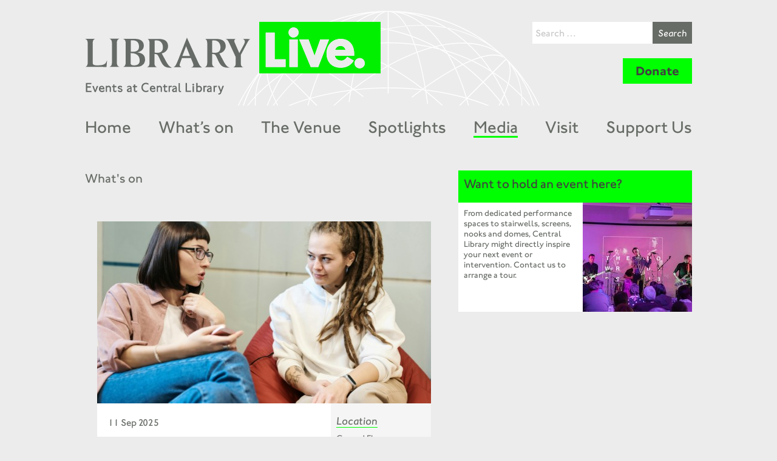

--- FILE ---
content_type: text/html; charset=UTF-8
request_url: https://librarylive.co.uk/event/english-conversation-club/
body_size: 11685
content:
<!DOCTYPE html>
<html lang="en" class="no-js">
    <head>
        <meta charset="utf-8">
        <meta http-equiv="X-UA-Compatible" content="IE=edge">
        <meta name="viewport" content="width=device-width, initial-scale=1">
        <link rel='stylesheet' id='tribe-events-views-v2-bootstrap-datepicker-styles-css' href='https://librarylive.co.uk/wp-content/plugins/the-events-calendar/vendor/bootstrap-datepicker/css/bootstrap-datepicker.standalone.min.css?ver=6.15.13.1' type='text/css' media='all' />
<link rel='stylesheet' id='tec-variables-skeleton-css' href='https://librarylive.co.uk/wp-content/plugins/event-tickets/common/build/css/variables-skeleton.css?ver=6.10.1' type='text/css' media='all' />
<link rel='stylesheet' id='tribe-common-skeleton-style-css' href='https://librarylive.co.uk/wp-content/plugins/event-tickets/common/build/css/common-skeleton.css?ver=6.10.1' type='text/css' media='all' />
<link rel='stylesheet' id='tribe-tooltipster-css-css' href='https://librarylive.co.uk/wp-content/plugins/event-tickets/common/vendor/tooltipster/tooltipster.bundle.min.css?ver=6.10.1' type='text/css' media='all' />
<link rel='stylesheet' id='tribe-events-views-v2-skeleton-css' href='https://librarylive.co.uk/wp-content/plugins/the-events-calendar/build/css/views-skeleton.css?ver=6.15.13.1' type='text/css' media='all' />
<link rel='stylesheet' id='tec-variables-full-css' href='https://librarylive.co.uk/wp-content/plugins/event-tickets/common/build/css/variables-full.css?ver=6.10.1' type='text/css' media='all' />
<link rel='stylesheet' id='tribe-common-full-style-css' href='https://librarylive.co.uk/wp-content/plugins/event-tickets/common/build/css/common-full.css?ver=6.10.1' type='text/css' media='all' />
<link rel='stylesheet' id='tribe-events-views-v2-full-css' href='https://librarylive.co.uk/wp-content/plugins/the-events-calendar/build/css/views-full.css?ver=6.15.13.1' type='text/css' media='all' />
<link rel='stylesheet' id='tribe-events-views-v2-print-css' href='https://librarylive.co.uk/wp-content/plugins/the-events-calendar/build/css/views-print.css?ver=6.15.13.1' type='text/css' media='print' />
<link rel='stylesheet' id='tribe-events-pro-views-v2-print-css' href='https://librarylive.co.uk/wp-content/plugins/events-calendar-pro/build/css/views-print.css?ver=7.7.11' type='text/css' media='print' />
<meta name='robots' content='index, follow, max-image-preview:large, max-snippet:-1, max-video-preview:-1' />

	<!-- This site is optimized with the Yoast SEO plugin v26.7 - https://yoast.com/wordpress/plugins/seo/ -->
	<title>Conversation Club - Library Live</title>
	<link rel="canonical" href="https://librarylive.co.uk/event/english-conversation-club/2025-09-11/" />
	<meta property="og:locale" content="en_US" />
	<meta property="og:type" content="article" />
	<meta property="og:title" content="Conversation Club - Library Live" />
	<meta property="og:description" content="Would you like to improve your English conversation skills? Join our friendly group, improve your English, and meet new friends. Suitable for adults. Free &#8211; drop in. Please make a [&hellip;]" />
	<meta property="og:url" content="https://librarylive.co.uk/event/english-conversation-club/2025-09-11/" />
	<meta property="og:site_name" content="Library Live" />
	<meta property="article:modified_time" content="2025-08-13T09:17:50+00:00" />
	<meta property="og:image" content="https://librarylive.co.uk/wp-content/uploads/2019/12/English-Conversation-Club-scaled.jpg" />
	<meta property="og:image:width" content="2560" />
	<meta property="og:image:height" content="1707" />
	<meta property="og:image:type" content="image/jpeg" />
	<meta name="twitter:card" content="summary_large_image" />
	<meta name="twitter:label1" content="Est. reading time" />
	<meta name="twitter:data1" content="1 minute" />
	<script type="application/ld+json" class="yoast-schema-graph">{"@context":"https://schema.org","@graph":[{"@type":"WebPage","@id":"https://librarylive.co.uk/event/english-conversation-club/2025-09-11/","url":"https://librarylive.co.uk/event/english-conversation-club/2025-09-11/","name":"Conversation Club - Library Live","isPartOf":{"@id":"https://librarylive.co.uk/#website"},"primaryImageOfPage":{"@id":"https://librarylive.co.uk/event/english-conversation-club/2025-09-11/#primaryimage"},"image":{"@id":"https://librarylive.co.uk/event/english-conversation-club/2025-09-11/#primaryimage"},"thumbnailUrl":"https://librarylive.co.uk/wp-content/uploads/2019/12/English-Conversation-Club-scaled.jpg","datePublished":"2019-12-12T15:21:37+00:00","dateModified":"2025-08-13T09:17:50+00:00","breadcrumb":{"@id":"https://librarylive.co.uk/event/english-conversation-club/2025-09-11/#breadcrumb"},"inLanguage":"en-US","potentialAction":[{"@type":"ReadAction","target":["https://librarylive.co.uk/event/english-conversation-club/2025-09-11/"]}]},{"@type":"ImageObject","inLanguage":"en-US","@id":"https://librarylive.co.uk/event/english-conversation-club/2025-09-11/#primaryimage","url":"https://librarylive.co.uk/wp-content/uploads/2019/12/English-Conversation-Club-scaled.jpg","contentUrl":"https://librarylive.co.uk/wp-content/uploads/2019/12/English-Conversation-Club-scaled.jpg","width":2560,"height":1707},{"@type":"BreadcrumbList","@id":"https://librarylive.co.uk/event/english-conversation-club/2025-09-11/#breadcrumb","itemListElement":[{"@type":"ListItem","position":1,"name":"Home","item":"https://librarylive.co.uk/"},{"@type":"ListItem","position":2,"name":"Events","item":"https://librarylive.co.uk/events/"},{"@type":"ListItem","position":3,"name":"Conversation Club"}]},{"@type":"WebSite","@id":"https://librarylive.co.uk/#website","url":"https://librarylive.co.uk/","name":"Library Live","description":"Events at Central Library","potentialAction":[{"@type":"SearchAction","target":{"@type":"EntryPoint","urlTemplate":"https://librarylive.co.uk/search/{search_term_string}"},"query-input":{"@type":"PropertyValueSpecification","valueRequired":true,"valueName":"search_term_string"}}],"inLanguage":"en-US"},{"@type":"Event","name":"Conversation Club","description":"Would you like to improve your English conversation skills? Join our friendly group, improve your English, and meet new friends. Suitable for adults. Free &#8211; drop in. Please make a [&hellip;]","image":{"@id":"https://librarylive.co.uk/event/english-conversation-club/2025-09-11/#primaryimage"},"url":"https://librarylive.co.uk/event/english-conversation-club/2025-09-11/","eventAttendanceMode":"https://schema.org/OfflineEventAttendanceMode","eventStatus":"https://schema.org/EventScheduled","startDate":"2025-09-11T13:00:00+00:00","endDate":"2025-09-11T14:30:00+00:00","location":{"@type":"Place","name":"Ground Floor (Handling Tables)","description":"","url":"https://librarylive.co.uk/venue/ground-floor-handling-tables/","address":{"@type":"PostalAddress"},"telephone":"","sameAs":""},"@id":"https://librarylive.co.uk/event/english-conversation-club/2025-09-11/#event","mainEntityOfPage":{"@id":"https://librarylive.co.uk/event/english-conversation-club/2025-09-11/"}}]}</script>
	<!-- / Yoast SEO plugin. -->


<link rel='dns-prefetch' href='//connect.facebook.net' />
<link rel='dns-prefetch' href='//maxcdn.bootstrapcdn.com' />
<link rel="alternate" title="oEmbed (JSON)" type="application/json+oembed" href="https://librarylive.co.uk/wp-json/oembed/1.0/embed?url=https%3A%2F%2Flibrarylive.co.uk%2Fevent%2Fenglish-conversation-club%2F2025-09-11%2F" />
<link rel="alternate" title="oEmbed (XML)" type="text/xml+oembed" href="https://librarylive.co.uk/wp-json/oembed/1.0/embed?url=https%3A%2F%2Flibrarylive.co.uk%2Fevent%2Fenglish-conversation-club%2F2025-09-11%2F&#038;format=xml" />
<style id='wp-img-auto-sizes-contain-inline-css' type='text/css'>
img:is([sizes=auto i],[sizes^="auto," i]){contain-intrinsic-size:3000px 1500px}
/*# sourceURL=wp-img-auto-sizes-contain-inline-css */
</style>
<link rel='stylesheet' id='tribe-events-virtual-skeleton-css' href='https://librarylive.co.uk/wp-content/plugins/events-calendar-pro/build/css/events-virtual-skeleton.css?ver=7.7.11' type='text/css' media='all' />
<link rel='stylesheet' id='tribe-events-virtual-full-css' href='https://librarylive.co.uk/wp-content/plugins/events-calendar-pro/build/css/events-virtual-full.css?ver=7.7.11' type='text/css' media='all' />
<link rel='stylesheet' id='tribe-events-virtual-single-skeleton-css' href='https://librarylive.co.uk/wp-content/plugins/events-calendar-pro/build/css/events-virtual-single-skeleton.css?ver=7.7.11' type='text/css' media='all' />
<link rel='stylesheet' id='tribe-events-virtual-single-full-css' href='https://librarylive.co.uk/wp-content/plugins/events-calendar-pro/build/css/events-virtual-single-full.css?ver=7.7.11' type='text/css' media='all' />
<link rel='stylesheet' id='tec-events-pro-single-css' href='https://librarylive.co.uk/wp-content/plugins/events-calendar-pro/build/css/events-single.css?ver=7.7.11' type='text/css' media='all' />
<link rel='stylesheet' id='tribe-events-pro-mini-calendar-block-styles-css' href='https://librarylive.co.uk/wp-content/plugins/events-calendar-pro/build/css/tribe-events-pro-mini-calendar-block.css?ver=7.7.11' type='text/css' media='all' />
<link rel='stylesheet' id='dashicons-css' href='https://librarylive.co.uk/wp-includes/css/dashicons.min.css?ver=6.9' type='text/css' media='all' />
<link rel='stylesheet' id='event-tickets-tickets-css-css' href='https://librarylive.co.uk/wp-content/plugins/event-tickets/build/css/tickets.css?ver=5.27.3' type='text/css' media='all' />
<link rel='stylesheet' id='event-tickets-tickets-rsvp-css-css' href='https://librarylive.co.uk/wp-content/plugins/event-tickets/build/css/rsvp-v1.css?ver=5.27.3' type='text/css' media='all' />
<link rel='stylesheet' id='tribe-events-v2-single-skeleton-css' href='https://librarylive.co.uk/wp-content/plugins/the-events-calendar/build/css/tribe-events-single-skeleton.css?ver=6.15.13.1' type='text/css' media='all' />
<link rel='stylesheet' id='tribe-events-v2-single-skeleton-full-css' href='https://librarylive.co.uk/wp-content/plugins/the-events-calendar/build/css/tribe-events-single-full.css?ver=6.15.13.1' type='text/css' media='all' />
<link rel='stylesheet' id='tribe-events-virtual-single-v2-skeleton-css' href='https://librarylive.co.uk/wp-content/plugins/events-calendar-pro/build/css/events-virtual-single-v2-skeleton.css?ver=7.7.11' type='text/css' media='all' />
<link rel='stylesheet' id='tribe-events-virtual-single-v2-full-css' href='https://librarylive.co.uk/wp-content/plugins/events-calendar-pro/build/css/events-virtual-single-v2-full.css?ver=7.7.11' type='text/css' media='all' />
<link rel='stylesheet' id='tribe-events-v2-virtual-single-block-css' href='https://librarylive.co.uk/wp-content/plugins/events-calendar-pro/build/css/events-virtual-single-block.css?ver=7.7.11' type='text/css' media='all' />
<style id='wp-emoji-styles-inline-css' type='text/css'>

	img.wp-smiley, img.emoji {
		display: inline !important;
		border: none !important;
		box-shadow: none !important;
		height: 1em !important;
		width: 1em !important;
		margin: 0 0.07em !important;
		vertical-align: -0.1em !important;
		background: none !important;
		padding: 0 !important;
	}
/*# sourceURL=wp-emoji-styles-inline-css */
</style>
<link rel='stylesheet' id='wp-block-library-css' href='https://librarylive.co.uk/wp-includes/css/dist/block-library/style.min.css?ver=6.9' type='text/css' media='all' />
<style id='global-styles-inline-css' type='text/css'>
:root{--wp--preset--aspect-ratio--square: 1;--wp--preset--aspect-ratio--4-3: 4/3;--wp--preset--aspect-ratio--3-4: 3/4;--wp--preset--aspect-ratio--3-2: 3/2;--wp--preset--aspect-ratio--2-3: 2/3;--wp--preset--aspect-ratio--16-9: 16/9;--wp--preset--aspect-ratio--9-16: 9/16;--wp--preset--color--black: #000000;--wp--preset--color--cyan-bluish-gray: #abb8c3;--wp--preset--color--white: #ffffff;--wp--preset--color--pale-pink: #f78da7;--wp--preset--color--vivid-red: #cf2e2e;--wp--preset--color--luminous-vivid-orange: #ff6900;--wp--preset--color--luminous-vivid-amber: #fcb900;--wp--preset--color--light-green-cyan: #7bdcb5;--wp--preset--color--vivid-green-cyan: #00d084;--wp--preset--color--pale-cyan-blue: #8ed1fc;--wp--preset--color--vivid-cyan-blue: #0693e3;--wp--preset--color--vivid-purple: #9b51e0;--wp--preset--gradient--vivid-cyan-blue-to-vivid-purple: linear-gradient(135deg,rgb(6,147,227) 0%,rgb(155,81,224) 100%);--wp--preset--gradient--light-green-cyan-to-vivid-green-cyan: linear-gradient(135deg,rgb(122,220,180) 0%,rgb(0,208,130) 100%);--wp--preset--gradient--luminous-vivid-amber-to-luminous-vivid-orange: linear-gradient(135deg,rgb(252,185,0) 0%,rgb(255,105,0) 100%);--wp--preset--gradient--luminous-vivid-orange-to-vivid-red: linear-gradient(135deg,rgb(255,105,0) 0%,rgb(207,46,46) 100%);--wp--preset--gradient--very-light-gray-to-cyan-bluish-gray: linear-gradient(135deg,rgb(238,238,238) 0%,rgb(169,184,195) 100%);--wp--preset--gradient--cool-to-warm-spectrum: linear-gradient(135deg,rgb(74,234,220) 0%,rgb(151,120,209) 20%,rgb(207,42,186) 40%,rgb(238,44,130) 60%,rgb(251,105,98) 80%,rgb(254,248,76) 100%);--wp--preset--gradient--blush-light-purple: linear-gradient(135deg,rgb(255,206,236) 0%,rgb(152,150,240) 100%);--wp--preset--gradient--blush-bordeaux: linear-gradient(135deg,rgb(254,205,165) 0%,rgb(254,45,45) 50%,rgb(107,0,62) 100%);--wp--preset--gradient--luminous-dusk: linear-gradient(135deg,rgb(255,203,112) 0%,rgb(199,81,192) 50%,rgb(65,88,208) 100%);--wp--preset--gradient--pale-ocean: linear-gradient(135deg,rgb(255,245,203) 0%,rgb(182,227,212) 50%,rgb(51,167,181) 100%);--wp--preset--gradient--electric-grass: linear-gradient(135deg,rgb(202,248,128) 0%,rgb(113,206,126) 100%);--wp--preset--gradient--midnight: linear-gradient(135deg,rgb(2,3,129) 0%,rgb(40,116,252) 100%);--wp--preset--font-size--small: 13px;--wp--preset--font-size--medium: 20px;--wp--preset--font-size--large: 36px;--wp--preset--font-size--x-large: 42px;--wp--preset--spacing--20: 0.44rem;--wp--preset--spacing--30: 0.67rem;--wp--preset--spacing--40: 1rem;--wp--preset--spacing--50: 1.5rem;--wp--preset--spacing--60: 2.25rem;--wp--preset--spacing--70: 3.38rem;--wp--preset--spacing--80: 5.06rem;--wp--preset--shadow--natural: 6px 6px 9px rgba(0, 0, 0, 0.2);--wp--preset--shadow--deep: 12px 12px 50px rgba(0, 0, 0, 0.4);--wp--preset--shadow--sharp: 6px 6px 0px rgba(0, 0, 0, 0.2);--wp--preset--shadow--outlined: 6px 6px 0px -3px rgb(255, 255, 255), 6px 6px rgb(0, 0, 0);--wp--preset--shadow--crisp: 6px 6px 0px rgb(0, 0, 0);}:where(.is-layout-flex){gap: 0.5em;}:where(.is-layout-grid){gap: 0.5em;}body .is-layout-flex{display: flex;}.is-layout-flex{flex-wrap: wrap;align-items: center;}.is-layout-flex > :is(*, div){margin: 0;}body .is-layout-grid{display: grid;}.is-layout-grid > :is(*, div){margin: 0;}:where(.wp-block-columns.is-layout-flex){gap: 2em;}:where(.wp-block-columns.is-layout-grid){gap: 2em;}:where(.wp-block-post-template.is-layout-flex){gap: 1.25em;}:where(.wp-block-post-template.is-layout-grid){gap: 1.25em;}.has-black-color{color: var(--wp--preset--color--black) !important;}.has-cyan-bluish-gray-color{color: var(--wp--preset--color--cyan-bluish-gray) !important;}.has-white-color{color: var(--wp--preset--color--white) !important;}.has-pale-pink-color{color: var(--wp--preset--color--pale-pink) !important;}.has-vivid-red-color{color: var(--wp--preset--color--vivid-red) !important;}.has-luminous-vivid-orange-color{color: var(--wp--preset--color--luminous-vivid-orange) !important;}.has-luminous-vivid-amber-color{color: var(--wp--preset--color--luminous-vivid-amber) !important;}.has-light-green-cyan-color{color: var(--wp--preset--color--light-green-cyan) !important;}.has-vivid-green-cyan-color{color: var(--wp--preset--color--vivid-green-cyan) !important;}.has-pale-cyan-blue-color{color: var(--wp--preset--color--pale-cyan-blue) !important;}.has-vivid-cyan-blue-color{color: var(--wp--preset--color--vivid-cyan-blue) !important;}.has-vivid-purple-color{color: var(--wp--preset--color--vivid-purple) !important;}.has-black-background-color{background-color: var(--wp--preset--color--black) !important;}.has-cyan-bluish-gray-background-color{background-color: var(--wp--preset--color--cyan-bluish-gray) !important;}.has-white-background-color{background-color: var(--wp--preset--color--white) !important;}.has-pale-pink-background-color{background-color: var(--wp--preset--color--pale-pink) !important;}.has-vivid-red-background-color{background-color: var(--wp--preset--color--vivid-red) !important;}.has-luminous-vivid-orange-background-color{background-color: var(--wp--preset--color--luminous-vivid-orange) !important;}.has-luminous-vivid-amber-background-color{background-color: var(--wp--preset--color--luminous-vivid-amber) !important;}.has-light-green-cyan-background-color{background-color: var(--wp--preset--color--light-green-cyan) !important;}.has-vivid-green-cyan-background-color{background-color: var(--wp--preset--color--vivid-green-cyan) !important;}.has-pale-cyan-blue-background-color{background-color: var(--wp--preset--color--pale-cyan-blue) !important;}.has-vivid-cyan-blue-background-color{background-color: var(--wp--preset--color--vivid-cyan-blue) !important;}.has-vivid-purple-background-color{background-color: var(--wp--preset--color--vivid-purple) !important;}.has-black-border-color{border-color: var(--wp--preset--color--black) !important;}.has-cyan-bluish-gray-border-color{border-color: var(--wp--preset--color--cyan-bluish-gray) !important;}.has-white-border-color{border-color: var(--wp--preset--color--white) !important;}.has-pale-pink-border-color{border-color: var(--wp--preset--color--pale-pink) !important;}.has-vivid-red-border-color{border-color: var(--wp--preset--color--vivid-red) !important;}.has-luminous-vivid-orange-border-color{border-color: var(--wp--preset--color--luminous-vivid-orange) !important;}.has-luminous-vivid-amber-border-color{border-color: var(--wp--preset--color--luminous-vivid-amber) !important;}.has-light-green-cyan-border-color{border-color: var(--wp--preset--color--light-green-cyan) !important;}.has-vivid-green-cyan-border-color{border-color: var(--wp--preset--color--vivid-green-cyan) !important;}.has-pale-cyan-blue-border-color{border-color: var(--wp--preset--color--pale-cyan-blue) !important;}.has-vivid-cyan-blue-border-color{border-color: var(--wp--preset--color--vivid-cyan-blue) !important;}.has-vivid-purple-border-color{border-color: var(--wp--preset--color--vivid-purple) !important;}.has-vivid-cyan-blue-to-vivid-purple-gradient-background{background: var(--wp--preset--gradient--vivid-cyan-blue-to-vivid-purple) !important;}.has-light-green-cyan-to-vivid-green-cyan-gradient-background{background: var(--wp--preset--gradient--light-green-cyan-to-vivid-green-cyan) !important;}.has-luminous-vivid-amber-to-luminous-vivid-orange-gradient-background{background: var(--wp--preset--gradient--luminous-vivid-amber-to-luminous-vivid-orange) !important;}.has-luminous-vivid-orange-to-vivid-red-gradient-background{background: var(--wp--preset--gradient--luminous-vivid-orange-to-vivid-red) !important;}.has-very-light-gray-to-cyan-bluish-gray-gradient-background{background: var(--wp--preset--gradient--very-light-gray-to-cyan-bluish-gray) !important;}.has-cool-to-warm-spectrum-gradient-background{background: var(--wp--preset--gradient--cool-to-warm-spectrum) !important;}.has-blush-light-purple-gradient-background{background: var(--wp--preset--gradient--blush-light-purple) !important;}.has-blush-bordeaux-gradient-background{background: var(--wp--preset--gradient--blush-bordeaux) !important;}.has-luminous-dusk-gradient-background{background: var(--wp--preset--gradient--luminous-dusk) !important;}.has-pale-ocean-gradient-background{background: var(--wp--preset--gradient--pale-ocean) !important;}.has-electric-grass-gradient-background{background: var(--wp--preset--gradient--electric-grass) !important;}.has-midnight-gradient-background{background: var(--wp--preset--gradient--midnight) !important;}.has-small-font-size{font-size: var(--wp--preset--font-size--small) !important;}.has-medium-font-size{font-size: var(--wp--preset--font-size--medium) !important;}.has-large-font-size{font-size: var(--wp--preset--font-size--large) !important;}.has-x-large-font-size{font-size: var(--wp--preset--font-size--x-large) !important;}
/*# sourceURL=global-styles-inline-css */
</style>

<style id='classic-theme-styles-inline-css' type='text/css'>
/*! This file is auto-generated */
.wp-block-button__link{color:#fff;background-color:#32373c;border-radius:9999px;box-shadow:none;text-decoration:none;padding:calc(.667em + 2px) calc(1.333em + 2px);font-size:1.125em}.wp-block-file__button{background:#32373c;color:#fff;text-decoration:none}
/*# sourceURL=/wp-includes/css/classic-themes.min.css */
</style>
<link rel='stylesheet' id='tribe-events-v2-single-blocks-css' href='https://librarylive.co.uk/wp-content/plugins/the-events-calendar/build/css/tribe-events-single-blocks.css?ver=6.15.13.1' type='text/css' media='all' />
<link rel='stylesheet' id='tribe-events-block-event-venue-css' href='https://librarylive.co.uk/wp-content/plugins/the-events-calendar/build/event-venue/frontend.css?ver=6.15.13.1' type='text/css' media='all' />
<link rel='stylesheet' id='styles-css' href='https://librarylive.co.uk/wp-content/themes/library-live/build/css/main.css?ver=0.1' type='text/css' media='' />
<link rel='stylesheet' id='fa-css' href='//maxcdn.bootstrapcdn.com/font-awesome/4.7.0/css/font-awesome.min.css' type='text/css' media='' />
<link rel='stylesheet' id='event-tickets-rsvp-css' href='https://librarylive.co.uk/wp-content/plugins/event-tickets/build/css/rsvp.css?ver=5.27.3' type='text/css' media='all' />
<script type="text/javascript" src="https://librarylive.co.uk/wp-includes/js/jquery/jquery.min.js?ver=3.7.1" id="jquery-core-js"></script>
<script type="text/javascript" src="https://librarylive.co.uk/wp-includes/js/jquery/jquery-migrate.min.js?ver=3.4.1" id="jquery-migrate-js"></script>
<script type="text/javascript" src="https://librarylive.co.uk/wp-content/plugins/event-tickets/common/build/js/tribe-common.js?ver=9c44e11f3503a33e9540" id="tribe-common-js"></script>
<script type="text/javascript" src="https://librarylive.co.uk/wp-content/plugins/the-events-calendar/build/js/views/breakpoints.js?ver=4208de2df2852e0b91ec" id="tribe-events-views-v2-breakpoints-js"></script>
<link rel="https://api.w.org/" href="https://librarylive.co.uk/wp-json/" /><link rel="alternate" title="JSON" type="application/json" href="https://librarylive.co.uk/wp-json/wp/v2/tribe_events/4373" /><link rel="EditURI" type="application/rsd+xml" title="RSD" href="https://librarylive.co.uk/xmlrpc.php?rsd" />
<meta name="generator" content="WordPress 6.9" />
<link rel='shortlink' href='https://librarylive.co.uk/?p=4373' />

		<!-- GA Google Analytics @ https://m0n.co/ga -->
		<script>
			(function(i,s,o,g,r,a,m){i['GoogleAnalyticsObject']=r;i[r]=i[r]||function(){
			(i[r].q=i[r].q||[]).push(arguments)},i[r].l=1*new Date();a=s.createElement(o),
			m=s.getElementsByTagName(o)[0];a.async=1;a.src=g;m.parentNode.insertBefore(a,m)
			})(window,document,'script','https://www.google-analytics.com/analytics.js','ga');
			ga('create', 'UA-50992904-2', 'auto');
			ga('send', 'pageview');
		</script>

	<meta name="et-api-version" content="v1"><meta name="et-api-origin" content="https://librarylive.co.uk"><link rel="https://theeventscalendar.com/" href="https://librarylive.co.uk/wp-json/tribe/tickets/v1/" /><meta name="tec-api-version" content="v1"><meta name="tec-api-origin" content="https://librarylive.co.uk"><link rel="alternate" href="https://librarylive.co.uk/wp-json/tribe/events/v1/events/4373" /><link rel="icon" href="https://librarylive.co.uk/wp-content/uploads/2024/08/Library-Live-Twitter-Profile-96x96.png" sizes="32x32" />
<link rel="icon" href="https://librarylive.co.uk/wp-content/uploads/2024/08/Library-Live-Twitter-Profile-240x240.png" sizes="192x192" />
<link rel="apple-touch-icon" href="https://librarylive.co.uk/wp-content/uploads/2024/08/Library-Live-Twitter-Profile-180x180.png" />
<meta name="msapplication-TileImage" content="https://librarylive.co.uk/wp-content/uploads/2024/08/Library-Live-Twitter-Profile-300x300.png" />
        <link rel="stylesheet" href="https://librarylive.co.uk/wp-content/themes/library-live/embed.css?v2">
        <!-- Global site tag (gtag.js) - Google Marketing Platform -->
        <script async src="https://www.googletagmanager.com/gtag/js?id=DC-9513513"></script>
        <script>
        	window.dataLayer = window.dataLayer || [];
        	function gtag(){dataLayer.push(arguments);}
        	gtag('js', new Date());
        	gtag('config', 'DC-9513513');
        </script>
        	        <script>
			  gtag('event', 'conversion', {
			    'allow_custom_scripts': true,
			    'send_to': 'DC-9513513/invmedia/libra0+unique'
			  });
			</script>
			<noscript>
			<img src="https://ad.doubleclick.net/ddm/activity/src=9513513;type=invmedia;cat=libra0;dc_lat=;dc_rdid=;tag_for_child_directed_treatment=;tfua=;npa=;ord=1;num=1?" width="1" height="1" alt=""/>
			</noscript>
		    </head>
    <body class="wp-singular tribe_events-template-default single single-tribe_events postid-4373 wp-theme-library-live tribe-events-page-template tribe-no-js tribe-filter-live events-single tribe-events-style-full tribe-events-style-theme tribe-theme-library-live">

		<header class="main-header">
			<div class="wrap">
				<div class="brand">
					<a class="logo" href="https://librarylive.co.uk"></a>
				</div>
				<div class="search-box">
					<form role="search" method="get" class="search-form" action="https://librarylive.co.uk/">
				<label>
					<span class="screen-reader-text">Search for:</span>
					<input type="search" class="search-field" placeholder="Search &hellip;" value="" name="s" />
				</label>
				<input type="submit" class="search-submit" value="Search" />
			</form>				</div>
				<div class="mobile-toggle">
					<span class="fa fa-bars"></span>
                </div>
                <a href="https://cafdonate.cafonline.org/39" target="_blank" class="donate-btn">Donate</a>
			</div>
		</header>

		<div class="nav-ribbon">
			<div class="wrap">
				<nav class="main-nav">
					<ul id="menu-primary-navigation" class="nav"><li class="menu-item menu-home"><a href="https://librarylive.co.uk/">Home</a></li>
<li class="menu-item menu-whats-on"><a href="https://librarylive.co.uk/whats-on/">What&#8217;s on</a></li>
<li class="menu-item menu-the-venue"><a href="https://librarylive.co.uk/venue/">The Venue</a></li>
<li class="menu-item menu-spotlights"><a href="https://librarylive.co.uk/spotlights/">Spotlights</a></li>
<li class="active menu-item menu-media"><a href="https://librarylive.co.uk/media/">Media</a></li>
<li class="menu-item menu-visit"><a href="https://librarylive.co.uk/visit/">Visit</a></li>
<li class="menu-item menu-support-us"><a href="https://librarylive.co.uk/contact/">Support Us</a></li>
</ul>				</nav>
			</div>
		</div>

		<div class="mobile-nav">
			<a href="https://cafdonate.cafonline.org/39" target="_blank" class="donate-btn">Donate</a>
		</div>	
	
	<div class="main-wrap">
		<div class="wrap">
			<section class="main">
				<header class="content-header">What's on</header>
				<section id="tribe-events-pg-template" class="tribe-events-pg-template" role="main"><div class="tribe-events-before-html"></div><span class="tribe-events-ajax-loading"><img class="tribe-events-spinner-medium" src="https://librarylive.co.uk/wp-content/plugins/the-events-calendar/src/resources/images/tribe-loading.gif" alt="Loading Events" /></span>
<div class="main-event">

		<div class="event-carousel">
					<img src="https://librarylive.co.uk/wp-content/uploads/2019/12/English-Conversation-Club-590x300.jpg" alt="Conversation Club">
			</div>
		
	<div class="event-article">
		<article>
			<hgroup>
				<div class="event-article-meta">
					<h2>11 Sep 2025</h2>
				</div>
				<h1>Conversation Club</h1>
			</hgroup>
			<p>Would you like to improve your English conversation skills? Join our friendly group, improve your English, and meet new friends. Suitable for adults.</p>
<p><strong>Free &#8211; drop in. </strong></p>
<p><strong>Please make a donation to support our Library Live cultural programme at one of our cash or contactless donation boxes or <a href="https://www.manchesterlibrarytrust.org/donations/">online</a></strong></p>
			<div class="share">
	<span>Share</span>
	<ul class="share-services">
		<li>
			<a href="https://twitter.com/intent/tweet?text=Conversation Club&amp;url=https://librarylive.co.uk/?p=4373&amp;via=manclibraries" target="_blank" class="fa fa-twitter"></a>
		</li>
		<li>
			<a href="https://www.facebook.com/sharer/sharer.php?u=https://librarylive.co.uk/?p=4373" target="_blank" class="fa fa-facebook"></a>
		</li>
	</ul>
</div>			

			<!-- Event meta -->
						
					</article>



		<aside>
						<section>
				<header>Location</header>
				<p>Ground Floor (Handling Tables)</p>
			</section>
			
			<section>
				<header>When</header>
				<p>11 Sep 2025</p>
								<p>13:00 &mdash; 14:30</p>
							</section>

			<section>
				<header>Cost</header>
								<p class="sml">Free</p>
							</section>
			
			
		</aside>
	</div>
</div><div class="tribe-events-after-html"></div>
<!--
This calendar is powered by The Events Calendar.
http://evnt.is/18wn
-->
</section>				<section class="related">
	<header class="related-header">You may also like</header>
	
	<div class="grid-wrap">
				<div class="grid-item">
			<div class="item-content">
				<p class="item-date">24 Jan 2026</p>
				<p class="item-cats"> </p>
				<p class="item-title"><a href="https://librarylive.co.uk/event/lego-club-2/">LEGO Club</a></p>

									<p class="item-price">Free</p>
								
			</div>
			<a href="https://librarylive.co.uk/event/lego-club-2/" class="item-img">
								<img src="https://librarylive.co.uk/wp-content/uploads/2018/06/lego-pile-590x300.jpg" alt="Photo of LEGO Club">
			</a>
		</div>
				<div class="grid-item">
			<div class="item-content">
				<p class="item-date">27 Jan 2026</p>
				<p class="item-cats">  </p>
				<p class="item-title"><a href="https://librarylive.co.uk/event/the-temperance-movement-what-did-quitlit-look-like-100-years-ago/">The Temperance Movement: What Did #QuitLit Look Like 100 Years Ago?</a></p>

									<p class="item-price">Free</p>
								
			</div>
			<a href="https://librarylive.co.uk/event/the-temperance-movement-what-did-quitlit-look-like-100-years-ago/" class="item-img">
								<img src="https://librarylive.co.uk/wp-content/uploads/2026/01/m68983-590x300.jpg" alt="Photo of The Temperance Movement: What Did #QuitLit Look Like 100 Years Ago?">
			</a>
		</div>
			</div>
</section>			</section>
			<section class="sidebar">

		
	<!--- <div class="widget widget-newsletter">
	<header class="widget-header">Newsletter</header>

	<form action="//librarylive.us16.list-manage.com/subscribe/post?u=843e7c3c7c4a877bc464878ab&amp;id=4b5fe70e94" method="post" id="subscribe-form" name="subscribe-form" class="subscribe-form" target="_blank" validate>
		<section>
			<input type="email" placeholder="Email*" name="EMAIL" class="form-field" validate required>
			<input type="text" placeholder="First Name" name="FNAME" class="form-field">
			<input type="text" placeholder="Last Name" name="LNAME" class="form-field">
		</section>
		<footer class="form-footer">
			<input type="submit" value="Subscribe" name="subscribe" id="mc-embedded-subscribe" class="form-button">
		</footer>
	</form>

</div>	<div class="widget widget-cta">
	<div class="widget-text-box">
		<p><strong><a href="http://tinyurl.com/ll2online" target="_blank" rel="noopener">Click here to tell us what you think about Library Live</a></strong></p>
	</div>
</div>
 -->
		<div class="widget widget-booking">
	<header class="widget-header">Want to hold an event here?</header>
	<div class="post-item">
		<div class="post-item-content">
			<p>From dedicated performance spaces to stairwells, screens, nooks and domes, Central Library might directly inspire your next event or intervention. Contact us to arrange a tour.</p>
		</div>
		<a href="#" class="post-item-img">
			<img src="https://librarylive.co.uk/wp-content/themes/library-live/build/img/booking.jpg" alt="Book an event">
		</a>
	</div>
</div></section>		</div>
	</div>

	
		<script id="listing-template" type="text/x-handlebars-template">
			{{#each Listings}}
				<div class="grid-item pod animated fadeIn {{{cats}}}">
					<div class="item-content">
						<p class="item-date">{{{date}}}</p>
						<p class="item-cats">{{{categories}}}</p>
						<p class="item-title"><a href="{{{url}}}">{{{title}}}</a></p>
						<p class="item-price">{{{price}}}</p>
					</div>
					<a href="{{{url}}}" class="item-img">
						
					<img src="{{{mobileimg}}}" alt="Photo of {{{title}}}">
					</a>
				</div>
			{{/each}}
		</script>

		<script id="media-template" type="text/x-handlebars-template">
			{{#each Listings}}
				<div class="grid-item pod animated fadeIn {{{cats}}}">
					<div class="item-content">
						<div class="item-meta">
							<p class="item-date">{{{date}}}</p>
							<p class="item-cats">{{{categories}}}</p>
						</div>
						<p class="item-title"><a href="{{{url}}}">{{{title}}}</a></p>
						<p class="item-price">{{{price}}}</p>
					</div>
					<a href="{{{url}}}" class="item-img">
						
					<img src="{{{mobileimg}}}" alt="Photo of {{{title}}}">
					</a>
				</div>
			{{/each}}
		</script>

		<footer class="main-footer">
			<div class="wrap">
				<div class="footer-column">
					<ul id="menu-footer-new" class="menu"><li class="menu-item menu-home"><a href="https://librarylive.co.uk/">Home</a></li>
<li class="menu-item menu-whats-on"><a href="https://librarylive.co.uk/whats-on/">What&#8217;s on</a></li>
<li class="menu-item menu-the-venue"><a href="https://librarylive.co.uk/venue/">The Venue</a></li>
<li class="menu-item menu-spotlights"><a href="https://librarylive.co.uk/spotlights/">Spotlights</a></li>
<li class="active menu-item menu-media"><a href="https://librarylive.co.uk/media/">Media</a></li>
<li class="menu-item menu-visit"><a href="https://librarylive.co.uk/visit/">Visit</a></li>
<li class="menu-item menu-support-us"><a href="https://librarylive.co.uk/contact/">Support Us</a></li>
<li class="menu-item menu-privacy-policy"><a href="https://librarylive.co.uk/privacy-policy/">Privacy Policy</a></li>
</ul>					<ul class="social-accounts">
						<li><a target="_blank" href="https://twitter.com/librarylivemcr" class="fa fa-twitter"></a></li>
						<li><a target="_blank" href="https://www.facebook.com/librarylivemcr" class="fa fa-facebook"></a></li>
						<li><a target="_blank" href="http://www.instagram.com/manclib_archives" class="fa fa-instagram"></a></li>
						<li><a target="_blank" href="https://www.flickr.com/photos/manchesterlibraries" class="fa fa-flickr"></a></li>
					</ul>
				</div>
				<div class="logos">
					<p><img src="https://librarylive.co.uk/wp-content/themes/library-live/build/img/footer-logos-2018.png" alt="In Association with"></p>
				</div>
			</div>
			<div class="wrap">
				<div class="credits-wrap">
					<div class="credits">
						<p>&copy; 2026 Central Library. <a href="http://moderndesigners.co.uk" target="_blank">We made this.</a></p>
					</div>
				</div>
			</div>
		</footer>
		
        <script type="speculationrules">
{"prefetch":[{"source":"document","where":{"and":[{"href_matches":"/*"},{"not":{"href_matches":["/wp-*.php","/wp-admin/*","/wp-content/uploads/*","/wp-content/*","/wp-content/plugins/*","/wp-content/themes/library-live/*","/*\\?(.+)"]}},{"not":{"selector_matches":"a[rel~=\"nofollow\"]"}},{"not":{"selector_matches":".no-prefetch, .no-prefetch a"}}]},"eagerness":"conservative"}]}
</script>
		<script>
		( function ( body ) {
			'use strict';
			body.className = body.className.replace( /\btribe-no-js\b/, 'tribe-js' );
		} )( document.body );
		</script>
		<script> /* <![CDATA[ */var tribe_l10n_datatables = {"aria":{"sort_ascending":": activate to sort column ascending","sort_descending":": activate to sort column descending"},"length_menu":"Show _MENU_ entries","empty_table":"No data available in table","info":"Showing _START_ to _END_ of _TOTAL_ entries","info_empty":"Showing 0 to 0 of 0 entries","info_filtered":"(filtered from _MAX_ total entries)","zero_records":"No matching records found","search":"Search:","all_selected_text":"All items on this page were selected. ","select_all_link":"Select all pages","clear_selection":"Clear Selection.","pagination":{"all":"All","next":"Next","previous":"Previous"},"select":{"rows":{"0":"","_":": Selected %d rows","1":": Selected 1 row"}},"datepicker":{"dayNames":["Sunday","Monday","Tuesday","Wednesday","Thursday","Friday","Saturday"],"dayNamesShort":["Sun","Mon","Tue","Wed","Thu","Fri","Sat"],"dayNamesMin":["S","M","T","W","T","F","S"],"monthNames":["January","February","March","April","May","June","July","August","September","October","November","December"],"monthNamesShort":["January","February","March","April","May","June","July","August","September","October","November","December"],"monthNamesMin":["Jan","Feb","Mar","Apr","May","Jun","Jul","Aug","Sep","Oct","Nov","Dec"],"nextText":"Next","prevText":"Prev","currentText":"Today","closeText":"Done","today":"Today","clear":"Clear"},"registration_prompt":"There is unsaved attendee information. Are you sure you want to continue?"};/* ]]> */ </script><link rel='stylesheet' id='tribe-events-pro-views-v2-skeleton-css' href='https://librarylive.co.uk/wp-content/plugins/events-calendar-pro/build/css/views-skeleton.css?ver=7.7.11' type='text/css' media='all' />
<link rel='stylesheet' id='tribe-events-pro-views-v2-full-css' href='https://librarylive.co.uk/wp-content/plugins/events-calendar-pro/build/css/views-full.css?ver=7.7.11' type='text/css' media='all' />
<script type="text/javascript" src="https://connect.facebook.net/en_US/sdk.js?ver=7.7.11" id="tec-virtual-fb-sdk-js"></script>
<script type="text/javascript" src="https://librarylive.co.uk/wp-content/plugins/the-events-calendar/vendor/bootstrap-datepicker/js/bootstrap-datepicker.min.js?ver=6.15.13.1" id="tribe-events-views-v2-bootstrap-datepicker-js"></script>
<script type="text/javascript" src="https://librarylive.co.uk/wp-content/plugins/the-events-calendar/build/js/views/viewport.js?ver=3e90f3ec254086a30629" id="tribe-events-views-v2-viewport-js"></script>
<script type="text/javascript" src="https://librarylive.co.uk/wp-content/plugins/the-events-calendar/build/js/views/accordion.js?ver=b0cf88d89b3e05e7d2ef" id="tribe-events-views-v2-accordion-js"></script>
<script type="text/javascript" src="https://librarylive.co.uk/wp-content/plugins/the-events-calendar/build/js/views/view-selector.js?ver=a8aa8890141fbcc3162a" id="tribe-events-views-v2-view-selector-js"></script>
<script type="text/javascript" src="https://librarylive.co.uk/wp-content/plugins/the-events-calendar/build/js/views/ical-links.js?ver=0dadaa0667a03645aee4" id="tribe-events-views-v2-ical-links-js"></script>
<script type="text/javascript" src="https://librarylive.co.uk/wp-content/plugins/the-events-calendar/build/js/views/navigation-scroll.js?ver=eba0057e0fd877f08e9d" id="tribe-events-views-v2-navigation-scroll-js"></script>
<script type="text/javascript" src="https://librarylive.co.uk/wp-content/plugins/the-events-calendar/build/js/views/multiday-events.js?ver=780fd76b5b819e3a6ece" id="tribe-events-views-v2-multiday-events-js"></script>
<script type="text/javascript" src="https://librarylive.co.uk/wp-content/plugins/the-events-calendar/build/js/views/month-mobile-events.js?ver=cee03bfee0063abbd5b8" id="tribe-events-views-v2-month-mobile-events-js"></script>
<script type="text/javascript" src="https://librarylive.co.uk/wp-content/plugins/the-events-calendar/build/js/views/month-grid.js?ver=b5773d96c9ff699a45dd" id="tribe-events-views-v2-month-grid-js"></script>
<script type="text/javascript" src="https://librarylive.co.uk/wp-content/plugins/event-tickets/common/vendor/tooltipster/tooltipster.bundle.min.js?ver=6.10.1" id="tribe-tooltipster-js"></script>
<script type="text/javascript" src="https://librarylive.co.uk/wp-content/plugins/the-events-calendar/build/js/views/tooltip.js?ver=82f9d4de83ed0352be8e" id="tribe-events-views-v2-tooltip-js"></script>
<script type="text/javascript" src="https://librarylive.co.uk/wp-content/plugins/the-events-calendar/build/js/views/events-bar.js?ver=3825b4a45b5c6f3f04b9" id="tribe-events-views-v2-events-bar-js"></script>
<script type="text/javascript" src="https://librarylive.co.uk/wp-content/plugins/the-events-calendar/build/js/views/events-bar-inputs.js?ver=e3710df171bb081761bd" id="tribe-events-views-v2-events-bar-inputs-js"></script>
<script type="text/javascript" src="https://librarylive.co.uk/wp-content/plugins/the-events-calendar/build/js/views/datepicker.js?ver=4fd11aac95dc95d3b90a" id="tribe-events-views-v2-datepicker-js"></script>
<script type="text/javascript" src="https://librarylive.co.uk/wp-content/plugins/event-tickets/common/build/js/user-agent.js?ver=da75d0bdea6dde3898df" id="tec-user-agent-js"></script>
<script type="text/javascript" src="https://librarylive.co.uk/wp-includes/js/jquery/ui/core.min.js?ver=1.13.3" id="jquery-ui-core-js"></script>
<script type="text/javascript" src="https://librarylive.co.uk/wp-includes/js/jquery/ui/mouse.min.js?ver=1.13.3" id="jquery-ui-mouse-js"></script>
<script type="text/javascript" src="https://librarylive.co.uk/wp-includes/js/jquery/ui/draggable.min.js?ver=1.13.3" id="jquery-ui-draggable-js"></script>
<script type="text/javascript" src="https://librarylive.co.uk/wp-content/plugins/events-calendar-pro/vendor/nanoscroller/jquery.nanoscroller.min.js?ver=7.7.11" id="tribe-events-pro-views-v2-nanoscroller-js"></script>
<script type="text/javascript" src="https://librarylive.co.uk/wp-content/plugins/events-calendar-pro/build/js/views/week-grid-scroller.js?ver=55603c48744d0cb2b3b4" id="tribe-events-pro-views-v2-week-grid-scroller-js"></script>
<script type="text/javascript" src="https://librarylive.co.uk/wp-content/plugins/events-calendar-pro/build/js/views/week-day-selector.js?ver=536b386612fdfdf333a6" id="tribe-events-pro-views-v2-week-day-selector-js"></script>
<script type="text/javascript" src="https://librarylive.co.uk/wp-content/plugins/events-calendar-pro/build/js/views/week-multiday-toggle.js?ver=69dd4df02cf23f824e9a" id="tribe-events-pro-views-v2-week-multiday-toggle-js"></script>
<script type="text/javascript" src="https://librarylive.co.uk/wp-content/plugins/events-calendar-pro/build/js/views/week-event-link.js?ver=334de69daa29ae826020" id="tribe-events-pro-views-v2-week-event-link-js"></script>
<script type="text/javascript" src="https://librarylive.co.uk/wp-content/plugins/events-calendar-pro/build/js/views/map-events-scroller.js?ver=23e0a112f2a065e8e1d5" id="tribe-events-pro-views-v2-map-events-scroller-js"></script>
<script type="text/javascript" src="https://librarylive.co.uk/wp-content/plugins/events-calendar-pro/vendor/swiper/dist/js/swiper.min.js?ver=7.7.11" id="tribe-swiper-js"></script>
<script type="text/javascript" src="https://librarylive.co.uk/wp-content/plugins/events-calendar-pro/build/js/views/map-no-venue-modal.js?ver=6437a60c9a943cf8f472" id="tribe-events-pro-views-v2-map-no-venue-modal-js"></script>
<script type="text/javascript" src="https://librarylive.co.uk/wp-content/plugins/events-calendar-pro/build/js/views/map-provider-google-maps.js?ver=ecf90f33549e461a1048" id="tribe-events-pro-views-v2-map-provider-google-maps-js"></script>
<script type="text/javascript" src="https://librarylive.co.uk/wp-content/plugins/events-calendar-pro/build/js/views/map-events.js?ver=12685890ea84c4d19079" id="tribe-events-pro-views-v2-map-events-js"></script>
<script type="text/javascript" src="https://librarylive.co.uk/wp-content/plugins/events-calendar-pro/build/js/views/tooltip-pro.js?ver=815dcb1c3f3ef0030d5f" id="tribe-events-pro-views-v2-tooltip-pro-js"></script>
<script type="text/javascript" src="https://librarylive.co.uk/wp-content/plugins/events-calendar-pro/build/js/views/multiday-events-pro.js?ver=e17e8468e24cffc6f312" id="tribe-events-pro-views-v2-multiday-events-pro-js"></script>
<script type="text/javascript" src="https://librarylive.co.uk/wp-content/plugins/events-calendar-pro/build/js/views/toggle-recurrence.js?ver=fc28903018fdbc8c4161" id="tribe-events-pro-views-v2-toggle-recurrence-js"></script>
<script type="text/javascript" src="https://librarylive.co.uk/wp-content/plugins/events-calendar-pro/build/js/views/datepicker-pro.js?ver=4f8807dfbd3260f16a53" id="tribe-events-pro-views-v2-datepicker-pro-js"></script>
<script type="text/javascript" id="tribe-events-virtual-single-js-js-extra">
/* <![CDATA[ */
var tribe_events_virtual_settings = {"facebookAppId":""};
//# sourceURL=tribe-events-virtual-single-js-js-extra
/* ]]> */
</script>
<script type="text/javascript" src="https://librarylive.co.uk/wp-content/plugins/events-calendar-pro/build/js/events-virtual-single.js?ver=4731ac05fcfb45427486" id="tribe-events-virtual-single-js-js"></script>
<script type="text/javascript" src="https://librarylive.co.uk/wp-content/plugins/event-tickets/build/js/rsvp.js?ver=dab7c1842d0b66486c7c" id="event-tickets-tickets-rsvp-js-js"></script>
<script type="text/javascript" src="https://librarylive.co.uk/wp-content/plugins/event-tickets/build/js/ticket-details.js?ver=effdcbb0319e200f2e6a" id="event-tickets-details-js-js"></script>
<script type="text/javascript" src="https://librarylive.co.uk/wp-content/themes/library-live/build/js/main.js?ver=0.1" id="main-js"></script>
<script type="text/javascript" id="event-tickets-rsvp-js-extra">
/* <![CDATA[ */
var tribe_tickets_rsvp_strings = {"attendee":"Attendee %1$s"};
//# sourceURL=event-tickets-rsvp-js-extra
/* ]]> */
</script>
<script type="text/javascript" src="https://librarylive.co.uk/wp-content/plugins/event-tickets/build/js/rsvp.js?ver=5.27.3" id="event-tickets-rsvp-js"></script>
<script type="text/javascript" src="https://librarylive.co.uk/wp-content/plugins/event-tickets/common/build/js/utils/query-string.js?ver=694b0604b0c8eafed657" id="tribe-query-string-js"></script>
<script src='https://librarylive.co.uk/wp-content/plugins/event-tickets/common/build/js/underscore-before.js'></script>
<script type="text/javascript" src="https://librarylive.co.uk/wp-includes/js/underscore.min.js?ver=1.13.7" id="underscore-js"></script>
<script src='https://librarylive.co.uk/wp-content/plugins/event-tickets/common/build/js/underscore-after.js'></script>
<script type="text/javascript" src="https://librarylive.co.uk/wp-includes/js/dist/hooks.min.js?ver=dd5603f07f9220ed27f1" id="wp-hooks-js"></script>
<script defer type="text/javascript" src="https://librarylive.co.uk/wp-content/plugins/the-events-calendar/build/js/views/manager.js?ver=6ff3be8cc3be5b9c56e7" id="tribe-events-views-v2-manager-js"></script>
<script id="wp-emoji-settings" type="application/json">
{"baseUrl":"https://s.w.org/images/core/emoji/17.0.2/72x72/","ext":".png","svgUrl":"https://s.w.org/images/core/emoji/17.0.2/svg/","svgExt":".svg","source":{"concatemoji":"https://librarylive.co.uk/wp-includes/js/wp-emoji-release.min.js?ver=6.9"}}
</script>
<script type="module">
/* <![CDATA[ */
/*! This file is auto-generated */
const a=JSON.parse(document.getElementById("wp-emoji-settings").textContent),o=(window._wpemojiSettings=a,"wpEmojiSettingsSupports"),s=["flag","emoji"];function i(e){try{var t={supportTests:e,timestamp:(new Date).valueOf()};sessionStorage.setItem(o,JSON.stringify(t))}catch(e){}}function c(e,t,n){e.clearRect(0,0,e.canvas.width,e.canvas.height),e.fillText(t,0,0);t=new Uint32Array(e.getImageData(0,0,e.canvas.width,e.canvas.height).data);e.clearRect(0,0,e.canvas.width,e.canvas.height),e.fillText(n,0,0);const a=new Uint32Array(e.getImageData(0,0,e.canvas.width,e.canvas.height).data);return t.every((e,t)=>e===a[t])}function p(e,t){e.clearRect(0,0,e.canvas.width,e.canvas.height),e.fillText(t,0,0);var n=e.getImageData(16,16,1,1);for(let e=0;e<n.data.length;e++)if(0!==n.data[e])return!1;return!0}function u(e,t,n,a){switch(t){case"flag":return n(e,"\ud83c\udff3\ufe0f\u200d\u26a7\ufe0f","\ud83c\udff3\ufe0f\u200b\u26a7\ufe0f")?!1:!n(e,"\ud83c\udde8\ud83c\uddf6","\ud83c\udde8\u200b\ud83c\uddf6")&&!n(e,"\ud83c\udff4\udb40\udc67\udb40\udc62\udb40\udc65\udb40\udc6e\udb40\udc67\udb40\udc7f","\ud83c\udff4\u200b\udb40\udc67\u200b\udb40\udc62\u200b\udb40\udc65\u200b\udb40\udc6e\u200b\udb40\udc67\u200b\udb40\udc7f");case"emoji":return!a(e,"\ud83e\u1fac8")}return!1}function f(e,t,n,a){let r;const o=(r="undefined"!=typeof WorkerGlobalScope&&self instanceof WorkerGlobalScope?new OffscreenCanvas(300,150):document.createElement("canvas")).getContext("2d",{willReadFrequently:!0}),s=(o.textBaseline="top",o.font="600 32px Arial",{});return e.forEach(e=>{s[e]=t(o,e,n,a)}),s}function r(e){var t=document.createElement("script");t.src=e,t.defer=!0,document.head.appendChild(t)}a.supports={everything:!0,everythingExceptFlag:!0},new Promise(t=>{let n=function(){try{var e=JSON.parse(sessionStorage.getItem(o));if("object"==typeof e&&"number"==typeof e.timestamp&&(new Date).valueOf()<e.timestamp+604800&&"object"==typeof e.supportTests)return e.supportTests}catch(e){}return null}();if(!n){if("undefined"!=typeof Worker&&"undefined"!=typeof OffscreenCanvas&&"undefined"!=typeof URL&&URL.createObjectURL&&"undefined"!=typeof Blob)try{var e="postMessage("+f.toString()+"("+[JSON.stringify(s),u.toString(),c.toString(),p.toString()].join(",")+"));",a=new Blob([e],{type:"text/javascript"});const r=new Worker(URL.createObjectURL(a),{name:"wpTestEmojiSupports"});return void(r.onmessage=e=>{i(n=e.data),r.terminate(),t(n)})}catch(e){}i(n=f(s,u,c,p))}t(n)}).then(e=>{for(const n in e)a.supports[n]=e[n],a.supports.everything=a.supports.everything&&a.supports[n],"flag"!==n&&(a.supports.everythingExceptFlag=a.supports.everythingExceptFlag&&a.supports[n]);var t;a.supports.everythingExceptFlag=a.supports.everythingExceptFlag&&!a.supports.flag,a.supports.everything||((t=a.source||{}).concatemoji?r(t.concatemoji):t.wpemoji&&t.twemoji&&(r(t.twemoji),r(t.wpemoji)))});
//# sourceURL=https://librarylive.co.uk/wp-includes/js/wp-emoji-loader.min.js
/* ]]> */
</script>

    </body>
</html>

--- FILE ---
content_type: image/svg+xml
request_url: https://librarylive.co.uk/wp-content/themes/library-live/build/img/spiro.svg
body_size: 76250
content:
<svg xmlns="http://www.w3.org/2000/svg" viewBox="0 0 544.9 543.9"><path fill="none" d="M464.3 116.7c-6.9-5.5-14-10.7-21.5-15.6 6.9 10.5 13.1 21.6 18.6 33.3 2.2-5.5 4.1-10.7 5.5-15.6-.8-.7-1.7-1.4-2.6-2.1zM133.9 333.3c10.7 13.4 22.5 26.6 35.2 39.4l1.7-1.7c-10.4-10.5-19.1-22.6-25.7-36-3.8-.6-7.6-1.1-11.2-1.7zM131 332.8c2.8 22.9 7.2 44.7 12.9 65l24.2-24.2c-13.1-13.2-25.2-26.8-36.2-40.7-.3 0-.6 0-.9-.1zM126 271.7H92.2c10.2 18.4 22.4 36.8 36.5 55 .1-.1.1-.2.2-.3-1.9-17.6-2.9-35.8-2.9-54.5-.1 0 0-.1 0-.2zM430 192c7.1-10.8 13.3-21.1 18.6-30.9-14.7-6.7-30.8-12.6-48-17.6 5.9 20.4 10.4 42.4 13.3 65.5 1.3.2 2.6.4 3.8.6 4.4-5.9 8.5-11.9 12.3-17.6zM130.7 271.7h-3.4v.3c0 18.1 1 35.7 2.8 52.8 2.3-3.1 4.6-6.3 7-9.5-4.2-13.2-6.4-27.3-6.4-41.9v-1.7z"/><path fill="none" d="M129.6 332.6c-1-.2-2.1-.3-3.1-.5-4.1 5.8-8.1 11.5-11.7 17.1-7.2 10.9-13.5 21.4-18.9 31.3 14.3 6.6 30 12.4 46.6 17.3-5.7-20.4-10.1-42.2-12.9-65.2zM132.6 331.7c3.8.6 7.8 1.2 11.7 1.8-2.6-5.3-4.8-10.9-6.7-16.6-2.5 3.3-5 6.7-7.3 9.9.1.8.2 1.5.3 2.3.6.9 1.3 1.7 2 2.6zM414.6 214.1zM129.3 329.7c-.2-.2-.4-.5-.5-.7-.4.6-.9 1.2-1.3 1.9.7.1 1.4.2 2 .3-.1-.5-.2-1-.2-1.5zM414.2 210.5c0 .4.1.7.1 1.1.4.5.8 1 1.1 1.4l1.5-2.1c-.9-.1-1.8-.3-2.7-.4zM475.3 173.4c-3.9-12.3-8.5-24.2-13.7-35.6-.1.3-.3.6-.4 1-1.4 3.3-3 6.6-4.6 10 5.8 7.5 11.3 15.3 16.4 23.2.7.5 1.5.9 2.3 1.4zM475.1 222.5c2.8-7.7 5.2-15.2 7.2-22.7-1.2-5.6-2.6-11.1-4.2-16.6-2-3.4-4.1-6.8-6.2-10.1-7-4-14.3-7.9-22.1-11.5-8.1 15-18.4 31.2-30.5 48.3 16.5 2.8 31.8 6.1 45.6 9.7 3.5 1 6.9 1.9 10.2 2.9zM470.3 170.5c-4.5-6.9-9.3-13.7-14.5-20.3-1.6 3.3-3.4 6.7-5.3 10.2 5 2.3 9.8 4.7 14.5 7.2 1.8 1 3.6 1.9 5.3 2.9zM452.3 270.3c-10.3-18.4-22.6-36.9-36.8-55-.2.3-.4.6-.7.9 2 17.5 3 35.6 3.1 54.1h34.4z"/><path fill="none" d="M474.6 223.8c-16.4-4.8-35.3-9.1-56.2-12.6-.7 1-1.4 1.9-2.1 2.9 14.3 18.3 26.7 37 37.1 55.5 8.6-15.5 15.7-30.8 21.2-45.8zM489.1 137.7c-1.7-20.4-8.1-38.2-19.4-52.3 1.4 3.6 2.1 7.8 2.1 12.5 0 6-1.1 12.9-3.3 20.6 7.4 6 14.2 12.5 20.6 19.2zM483.1 196.9c.3-1.2.6-2.3.9-3.5-1-1.9-2.1-3.8-3.1-5.6.8 3.1 1.5 6.1 2.2 9.1zM474.6 174.7c.7 1.1 1.4 2.3 2.1 3.4-.3-.9-.5-1.8-.8-2.6-.4-.3-.9-.6-1.3-.8zM479.5 182.7c1.7 2.9 3.4 5.8 5 8.8.7-3.1 1.4-6.2 1.9-9.3-2.8-1.9-5.7-3.8-8.7-5.7.6 2.1 1.2 4.1 1.8 6.2zM413 212.1c-.5-.7-1.1-1.4-1.6-2.1-6.5-1-13.2-2-20.1-2.9 4.2 7.7 7.7 15.9 10.4 24.4 4.1-5.3 8-10.6 11.8-15.7-.2-1.3-.3-2.5-.5-3.7zM486.7 180.7c1.9-10.8 2.9-21.2 2.9-31.1 0-3.3-.1-6.5-.3-9.7-6.5-7-13.6-13.6-21.2-20-1.5 5.1-3.5 10.6-5.8 16.3 5.7 12.2 10.6 25 14.8 38.4 3.3 1.9 6.5 4 9.6 6.1zM418 272c0 18.5-1 36.6-2.9 54.1.2.2.3.4.5.6 14.2-18.2 26.5-36.7 36.8-55h-34.3c-.2.1-.1.2-.1.3zM364.5 64c-1.6-2.5-3.2-4.9-4.9-7.3-3 .6-6 1.2-9 1.9 1.9 1 3.9 2.1 5.8 3.2 2.7.8 5.4 1.5 8.1 2.2zM332.7 123.8c5.9-4.2 11.8-8.2 17.5-12 10.6-7 20.7-13.1 30.4-18.4-2.1-4.4-4.3-8.8-6.5-13-1.8-3.3-3.6-6.6-5.5-9.8-4.2-2.6-8.4-5.2-12.7-7.6-3.9-1-7.8-1.9-11.8-2.8-7.9 2.1-16 4.7-24.1 7.7 1.2 3.8 2.3 7.8 3.4 12 3.5 13.6 6.6 28.3 9.3 43.9zM348.6 59.2c-.5.1-1.1.3-1.6.4 1.4.3 2.8.6 4.1 1-.8-.5-1.7-1-2.5-1.4zM332.1 128.4c-.1-.8-.2-1.5-.4-2.3-.7.5-1.3 1-2 1.4.3.2.6.4.8.7.6.1 1.1.2 1.6.2zM398.7 141.4c-4.9-16.8-10.8-32.4-17.5-46.8-14.9 8.2-31.1 18.5-48.2 30.6l.6 3.3c22.6 2.9 44.5 7.2 65.1 12.9zM331.5 124.7c-3.6-20.9-7.9-39.8-12.8-56.2-15 5.6-30.4 12.8-45.9 21.3 18.6 10.3 37.4 22.6 55.8 36.9 1-.7 1.9-1.4 2.9-2zM369.6 69.7c8.3 5.2 16.4 10.8 24.2 16.8 3.5-1.7 7-3.3 10.3-4.7l2.1-.9c-12.4-5.7-25.3-10.5-38.6-14.5.7 1.1 1.3 2.2 2 3.3zM407.9 80.2c4.8-2 9.5-3.6 13.9-5-6.6-7.8-13.6-15-21-21.7-2.4-.1-4.9-.2-7.4-.2-10.3 0-21.1 1.1-32.3 3.1 1.8 2.6 3.6 5.4 5.4 8.2 14.3 4.3 28.2 9.5 41.4 15.6zM361 64.5c2 1.2 4.1 2.4 6.1 3.6-.5-.8-1-1.6-1.5-2.3-1.5-.4-3.1-.9-4.6-1.3zM423.2 74.8c8.2-2.4 15.5-3.6 21.9-3.6 4.7 0 8.9.7 12.5 2.1C443 61.5 424.3 55.1 403 53.7c7.1 6.5 13.8 13.6 20.2 21.1zM272.6 126.3v8.4c12.9.3 25.4 2.4 37.3 6 5.2-4 10.4-7.9 15.5-11.6-17-1.8-34.5-2.7-52.5-2.7-.1-.1-.2-.1-.3-.1zM207.3 149.4c.8-5.7 1.6-11.3 2.4-16.8-13.4 10.8-26.6 22.6-39.4 35.4l-.2.2 4.2 4.2c9.8-9.2 20.9-17 33-23zM173.3 173.3l-4.1-4.1a476.18 476.18 0 0 0-35.3 39.5c4.6-.7 9.2-1.4 13.9-2 6.8-12.4 15.4-23.7 25.5-33.4zM230.6 140.2c-4.8-3.7-9.6-7.3-14.3-10.7-1.1.1-2.1.2-3.2.4-.6.5-1.2.9-1.8 1.4-.9 5.6-1.8 11.4-2.6 17.3 7-3.4 14.4-6.2 21.9-8.4zM127.3 270.3h3.4c.3-14.7 3-28.9 7.5-42.2-2.7-3.6-5.4-7.2-8-10.7-1.8 17.1-2.8 34.8-2.9 52.9zM138.8 226.5c2.3-6.4 5-12.5 8.2-18.4-4.9.7-9.7 1.4-14.4 2.1-.6.7-1.2 1.5-1.7 2.2-.1.9-.2 1.9-.3 2.9 2.6 3.7 5.4 7.5 8.2 11.2z"/><path fill="none" d="M272.6 125h.3c18.4 0 36.5 1 54.1 2.9.1-.1.3-.2.4-.3-18.1-14-36.6-26.2-54.8-36.3V125zM218.3 129.3c4.6 3.4 9.3 6.8 14 10.4 11.8-3.3 24.3-5 37.1-5h1.9v-8.4c-18.2.1-35.9 1.1-53 3zM271.3 125V90.7c-18.4 10.3-37 22.7-55.3 37 .2.2.5.3.7.5 17.6-2.1 35.9-3.2 54.6-3.2zM129.1 215.7c-.1-.2-.2-.3-.4-.5-14.1 18.2-26.3 36.7-36.6 55.1H126c0-18.7 1.1-37 3.1-54.6zM332.6 131.6c-.8-.7-1.7-1.3-2.5-2l-2.7-.3c-5.2 3.8-10.5 7.8-15.9 11.9 8.4 2.7 16.4 6.1 24 10.2-.9-6.7-1.8-13.3-2.9-19.8zM272.9 489.2c14.3 0 28.4-.9 42.2-2.6 1.3-3.7 2.5-7.6 3.7-11.6-15.1-5.6-30.6-12.8-46.2-21.4v35.6h.3zM501.3 231.5c-4.6-12.3-10-24.4-16.3-36.3-.4 1.5-.8 3-1.2 4.6 1.9 8.8 3.5 17.8 4.8 26.9 4.4 1.6 8.7 3.2 12.7 4.8zM483 202.7c-1.9 6.6-4 13.4-6.5 20.2 3.7 1.1 7.2 2.2 10.7 3.4-1.2-8-2.6-15.9-4.2-23.6zM413.7 217.8c-3.7 5-7.6 10.2-11.6 15.3 3.6 11.8 5.6 24.3 5.9 37.2h8.5c0-18-1-35.5-2.8-52.5zM491.6 270.3h21c-2.7-12.5-6.3-24.8-10.7-37-4.1-1.7-8.5-3.4-13.2-5 1.8 13.7 2.8 27.7 2.9 42zM487.6 314.1c1.7-13.7 2.6-27.8 2.6-42.1v-.3h-35.6c8.6 15.6 15.7 31 21.4 46.1 4-1.2 7.9-2.4 11.6-3.7zM94.8 475.7c21.1 16.9 45.5 28.4 71.8 34.9-9.4-6.4-18.4-13.6-26.9-21.5-16.9-1.3-32.1-5.7-44.9-13.4zM209.7 411.1c-13.7-11-27.2-23.1-40.3-36.2l-.3-.3-24 24c20.2 5.8 41.9 10.2 64.7 13.1-.1-.2-.1-.4-.1-.6zM139.6 458.3c2.8-1.2 5.7-2.5 8.6-4-10.7-8.4-21.1-17.5-31-27.4l-.3-.3-14.3 14.3c10.6 6.9 21.9 13.2 33.8 18.7 1.2-.4 2.2-.8 3.2-1.3zM118.1 466l-1.5-1.8c-5.5-6.8-10.7-14-15.6-21.6l-20.3 20.3C85 467 91.1 469 99 469c5.6-.1 12-1.1 19.1-3zM117.7 463.3c.6.8 1.3 1.5 1.9 2.3 4.8-1.4 9.9-3.1 15.2-5.3-11.4-5.4-22.2-11.4-32.4-18 4.8 7.3 9.9 14.4 15.3 21zM487.4 315.6c-3.5 1.2-7.2 2.4-10.9 3.5 2.6 7.1 4.9 14.1 6.8 21 1.6-8 3-16.2 4.1-24.5zM149.7 453.7c3.6-1.7 7.2-3.6 11-5.7-3.5-7.7-6.8-15.8-9.9-24.2-2.7-7.5-5.3-15.4-7.6-23.4L118 425.7l.3.3c10 10 20.5 19.2 31.4 27.7zM331.8 417.5c-1-.7-2.1-1.5-3.1-2.3-18.4 14.3-37.1 26.6-55.7 37 15.6 8.7 31.2 15.8 46.3 21.5 4.7-16.4 9-35.3 12.5-56.2zM398.9 398.9l-24.2-24.2c-13.1 13.1-26.7 25.1-40.4 36.1-.1.4-.1.7-.2 1.1 22.8-2.8 44.6-7.2 64.8-13zM464.6 321c3.5-.9 6.8-1.9 10.1-2.8-5.6-15-12.7-30.3-21.2-45.8-10.4 18.5-22.8 37.2-37.1 55.5.7 1 1.4 2 2.1 2.9 16.7-2.8 32.1-6.1 46.1-9.8zM381.8 92.8c3.6-2 7.2-3.8 10.7-5.5-7-5.3-14.1-10.2-21.3-14.9 3.7 6.4 7.2 13.2 10.6 20.4zM341.1 482.3c-6.9-1.9-14-4.2-21.1-6.8-1.1 3.8-2.3 7.5-3.5 10.9 8.4-1.1 16.6-2.4 24.6-4.1zM332.4 413.5c-.6.1-1.2.1-1.8.2-.3.2-.6.4-.8.7.8.5 1.5 1.1 2.3 1.6.1-.8.2-1.7.3-2.5zM417 331l-1.5-2.1c-.3.4-.6.7-.9 1.1-.1.5-.1.9-.2 1.4.9-.1 1.7-.2 2.6-.4zM401.3 398.3c17-4.9 32.8-10.8 47.4-17.4-8.2-15-18.6-31.4-30.8-48.6l-3.6.6c-2.9 23-7.3 45-13 65.4zM271.3 489.2v-36.1c-15.6 8.6-31.2 15.7-46.3 21.4 1.2 4.1 2.5 8.1 3.8 11.8 13.8 1.9 28 2.9 42.5 2.9z"/><path fill="none" d="M412.9 333.1c-.3 0-.5.1-.8.1-11 13.7-23.1 27.2-36.2 40.3l-.2.2L400 398c5.7-20.2 10-42 12.9-64.9zM487.3 227.8c-3.6-1.2-7.4-2.4-11.3-3.6-5.6 15.1-12.8 30.6-21.4 46.1h35.6c-.1-14.5-1.1-28.7-2.9-42.5zM179.4 475.9l-3.9-2.4.9 1.5 3 .9zM172.9 471.8c-8-5.1-15.8-10.7-23.4-16.6-3.2 1.5-6.3 3-9.3 4.3-.7.3-1.3.6-2 .9 11.6 5.3 23.7 10 36.2 14-.5-.9-1-1.7-1.5-2.6zM119.1 467.2c-7.4 2.1-14.1 3.1-20 3.1-4.8 0-9.1-.7-12.8-2.3 13.9 11.3 31.6 17.7 51.8 19.5-6.7-6.3-13-13.1-19-20.3zM177.4 476.7c1.7 2.8 3.5 5.5 5.3 8.2 3-.6 6-1.2 9-1.9-2.6-1.5-5.3-2.9-7.9-4.5-2.1-.5-4.2-1.1-6.4-1.8zM136.5 461.1c-5.6 2.3-11 4.2-16 5.7 6.2 7.4 12.8 14.4 19.7 20.9 3.3.2 6.7.4 10.1.4 9.9 0 20.2-1 30.9-2.9-2-2.9-3.9-6-5.8-9.1-13.5-4.2-26.5-9.2-38.9-15zM374.9 372.6c12.7-12.7 24.4-25.8 35.2-39-5.5.9-11.1 1.7-16.9 2.4-6 11.9-13.7 22.9-22.8 32.5l4.3 4.3c.1-.1.1-.2.2-.2zM413.3 329.6c.1-1 .2-2.1.4-3.1-3.5-4.8-7.2-9.7-10.9-14.6-2.3 7.9-5.2 15.4-8.7 22.7 5.9-.8 11.8-1.6 17.4-2.5.5-.9 1.1-1.7 1.8-2.5zM161.2 449.3c-3.5 1.9-7 3.7-10.4 5.3 6.7 5.2 13.6 10.1 20.6 14.7-3.5-6.4-6.9-13-10.2-20zM416.6 272v-.3h-8.5v1.7c0 12.7-1.7 25.1-4.9 36.8 3.7 4.8 7.3 9.6 10.7 14.3 1.7-17.1 2.7-34.6 2.7-52.5zM193.7 482.6c1-.2 1.9-.5 2.9-.7-2.6-.6-5.1-1.2-7.7-1.9 1.7.9 3.3 1.7 4.8 2.6zM373.7 373.7l-4.3-4.3c-9.6 10-20.6 18.5-32.8 25.3-.6 4.8-1.3 9.5-2 14.1 13.3-10.7 26.4-22.4 39.1-35.1zM144.5 399.8c4.9 17.1 10.7 33 17.4 47.6 15.1-8.2 31.5-18.5 48.7-30.8-.2-1.2-.4-2.4-.6-3.5-23.1-3-45.1-7.5-65.5-13.3zM210.8 418.1c-5.5 3.9-11 7.7-16.4 11.2-11.2 7.4-21.9 13.8-32 19.3 2.4 5.1 4.8 10 7.4 14.8l4.2 7.5c3.5 2.2 6.9 4.4 10.5 6.4 5 1.4 10 2.7 15.1 3.8 7.8-2.1 15.7-4.6 23.8-7.5-.9-3.1-1.8-6.4-2.7-9.7-3.8-14.1-7.1-29.4-9.9-45.8zM271.3 415.6v-3.5h-1.9c-14.5 0-28.5-2.2-41.6-6.4-3.1 2.4-6.3 4.7-9.4 6.9 17.1 1.9 34.8 2.9 52.9 3zM211.4 413.2c.1.8.3 1.6.4 2.5.6-.5 1.3-.9 1.9-1.4-.4-.3-.8-.6-1.2-1-.3 0-.7 0-1.1-.1zM213.1 412.1c1.1.1 2.2.3 3.3.4 3.2-2.3 6.5-4.8 9.8-7.2-5.8-1.9-11.5-4.2-17-6.8.6 4.1 1.2 8.1 1.8 12 .7.4 1.4 1 2.1 1.6zM272.9 415.6c17.9 0 35.5-.9 52.5-2.7-3.6-2.7-7.3-5.4-11-8.2-13.1 4.5-27.1 7.1-41.7 7.4v3.6c0-.1.1-.1.2-.1zM209.4 409.1c-.6-3.8-1.1-7.6-1.7-11.5-13.3-6.6-25.5-15.4-35.9-25.7l-1.7 1.7.3.3c12.7 12.7 25.7 24.5 39 35.2zM330.1 412.4c1-.8 1.9-1.5 2.9-2.3.7-4.8 1.5-9.6 2.1-14.5-6.1 3.3-12.6 6.2-19.2 8.5 3.9 2.9 7.7 5.8 11.5 8.6l2.7-.3zM271.3 417c-18.7-.1-36.9-1.1-54.5-3.1-.2.2-.5.4-.7.5 18.2 14.2 36.8 26.6 55.2 36.9V417z"/><path fill="none" d="M212.1 417.2c3.5 20.7 7.7 39.6 12.5 56 14.9-5.5 30.2-12.5 45.5-21-18.4-10.4-37-22.7-55.2-37-1 .7-1.9 1.4-2.8 2zM272.9 417h-.3v33.8c18.3-10.2 36.7-22.4 54.8-36.4-.1-.1-.3-.2-.4-.3-17.6 1.9-35.7 2.9-54.1 2.9zM399.3 400.4c-20.6 5.8-42.6 10.2-65.4 13l-.6 3.6c6 4.3 11.9 8.3 17.7 12.1 10.8 7.1 21.1 13.3 30.9 18.7 3.5-7.7 6.9-15.9 9.9-24.3 2.7-7.5 5.2-15.2 7.5-23.1zM263.4 1.9c-16.8 1.8-32.8 9-47.6 20.7-.8.7-1.7 1.4-2.5 2.1 2.4-.1 4.8-.1 7.2-.1 6.9 0 13.8.3 20.8.9 6.9-12.3 14.4-20.3 22.1-23.6zM272.6 1.4v27.3c9.3-2 18.7-3.4 27.9-4.3-8.5-14.5-17.9-22.6-27.9-23z"/><path fill="none" d="M242.7 25.5c9 .8 17.9 2.1 26.8 3.8.6-.1 1.2-.3 1.8-.4V1.4c-10.2.4-19.9 8.9-28.6 24.1zM331.1 23.2c11.1.3 22.1 1.4 32.7 3.3-22.3-12.8-46.5-21.1-72.1-24 13 3.3 25.5 9.8 37.2 19 .8.5 1.5 1.1 2.2 1.7zM28.7 366.3c-2.2-11.2-3.4-22.8-3.8-34.5-11-12.8-18.7-26.6-22.3-41.2 3 27 12.1 52.5 26.1 75.7z"/><path fill="none" d="M280.5 1.9c7.5 3.3 14.8 10.8 21.5 22.4 7.7-.7 15.3-1.1 22.8-1.1h4c-.2-.2-.5-.4-.7-.6-14.8-11.7-30.8-18.9-47.6-20.7zM5.8 256.1c4.5-5.7 11.4-11.1 20.5-16.2-.8-9.7-1-19.2-.7-28.5-13.4 15.7-21.7 33-23.6 51.1.9-2.2 2.1-4.3 3.8-6.4zM235.8 39.1c10.1-3.6 20.2-6.6 30.3-9a251 251 0 0 0-24.2-3.3c-2.1 3.7-4.1 7.8-6.1 12.3zM179 64.8c1.6-.5 3.3-1 5-1.4 2.4-1.4 4.8-2.8 7.2-4.1-2.5-.6-5-1.1-7.5-1.5-1.7 2.2-3.2 4.6-4.7 7zM177.4 67.3c.7-.4 1.4-.8 2.1-1.3-.5.2-1.1.3-1.6.5-.2.3-.4.6-.5.8z"/><path fill="none" d="M30.1 173.5c-14.9 23.8-24.4 50.1-27.5 77.8 3.7-14.8 11.7-28.9 23.1-42 .4-12.3 2-24.3 4.4-35.8zM220.5 25.8c-3 0-5.9.1-8.9.2-9.7 8.3-18.7 18.6-27.1 30.5 2.8.5 5.6 1.1 8.5 1.8 13.5-7.3 27.3-13.5 41.2-18.6 2.1-4.7 4.2-9.1 6.4-13-6.8-.6-13.5-.9-20.1-.9zM519.7 332.5c-.4 12-1.8 23.8-4.1 35.1 14.7-23.9 23.8-49.9 26.8-76.9-3.7 14.6-11.3 28.7-22.7 41.8zM215 21.5c11.7-9.2 24.2-15.7 37.2-19-27.1 3-52.8 12.2-76.2 26.4 11.3-2.3 23-3.7 35.1-4.2 1.3-1.1 2.6-2.2 3.9-3.2z"/><path fill="none" d="M490.4 431.9c26.9-36.3 44.2-78.3 50.4-122.9-4.7 21.9-13.5 43-26 62.6-4.8 21.8-13 42.1-24.4 60.3zM280.5 542c16.8-1.8 32.8-9 47.6-20.7 1.1-.8 2.1-1.7 3.2-2.6-2.1.1-4.3.1-6.4.1-7.2 0-14.5-.3-21.8-1-7.1 12.7-14.7 20.8-22.6 24.2zM518.7 300.6c1.3-.7 2.6-1.5 3.8-2.3 6.8-4.3 12.1-8.7 15.6-13.3 3.4-4.4 5.2-8.8 5.3-13.3h-29.2c1.8 8.7 3.2 17.4 4.1 26.1.2.9.3 1.8.4 2.8z"/><path fill="none" d="M539.2 285.8c-4.4 5.7-11.3 11.1-20.4 16.2.9 9.5 1.2 18.9.9 28.1 13.2-15.6 21.3-32.7 23.3-50.7-.9 2.2-2.2 4.4-3.8 6.4zM377.4 22C355.2 12.9 332 6.8 308.2 3.7c21 4.3 41.1 12.3 59.6 23.5 22.4 4.4 43.6 12.4 62.9 24-16.5-11.6-34.3-21.4-53.3-29.2zM3.4 305.1c5.8 47.7 24 92.5 53.2 130.7-13.1-19.8-22-42-27-65.6C16.8 350 7.9 328.1 3.4 305.1zM172 29.7c19.4-12.3 40.4-21.1 62.6-25.8-46.5 6.4-90.2 24.7-127.4 53.3 11.5-7.7 23.8-14.1 37.1-19.2 8.9-3.4 18.2-6.2 27.7-8.3zM59.4 104.4c-29.7 37.5-48.6 81.7-55.3 128.9 4.9-22.6 14.1-44.1 26.8-63.8 5.5-23.7 15.1-45.7 28.5-65.1zM301.6 517.7c-9.7-.9-19.4-2.4-29-4.4v29.2c10.4-.4 20.2-9.2 29-24.8zM116.6 79.7c.8-1 1.6-2 2.4-2.9-7-1.9-13.4-2.9-18.9-2.9-7.9 0-14 2-18.3 6l20 20c4.7-7 9.6-13.8 14.8-20.2zM78 119.2c1.3 4.5 2.9 9.3 4.8 14.3 5.1-10.7 10.8-20.9 17-30.6C92.2 108 85 113.5 78 119.2zM77.6 117.8c7.3-6 15-11.7 23.1-17L80.9 80.9c-4 4.3-6 10.5-6 18.3 0 5.4.9 11.7 2.7 18.6zM56.1 139.8c-.3 3.6-.4 7.4-.4 11.2 0 9.5.9 19.6 2.7 29.9 2.6-1.8 5.3-3.6 8.1-5.3 4.3-14.1 9.5-27.6 15.6-40.4-2.1-5.3-3.9-10.3-5.2-15-7.4 6.2-14.3 12.7-20.8 19.6zM6.9 285c4.1 5.3 10.6 10.5 19.1 15.3.9-9.5 2.4-19.1 4.4-28.7H1.5c.1 4.6 2 9 5.4 13.4zM104.6 98.2c9.4-6 19.3-11.4 29.7-16.3-4.9-1.9-9.5-3.5-13.9-4.7-.9 1.1-1.9 2.3-2.8 3.4-4.5 5.6-8.8 11.5-13 17.6zM28.2 245.4c.8 7.2 1.9 14.3 3.2 21.5 2.5-10.9 5.7-21.8 9.5-32.6-4.8 2.1-9.2 4.2-13.2 6.4.2 1.5.3 3.1.5 4.7zM151.9 53.3c9.9 0 20.3 1 31.1 2.9 8.2-11.7 17-21.8 26.4-30.1-12.7.6-25 2.2-36.9 4.9-10.4 6.6-20.2 14.2-29.5 22.6 2.9-.1 5.9-.3 8.9-.3z"/><path fill="none" d="M168.7 31.9c-8.2 2-16.1 4.5-23.9 7.4-17.9 6.9-34.3 16.2-48.8 27.9 12.9-7.7 28.1-12.2 44.9-13.5 8.7-8 18-15.3 27.8-21.8z"/><path fill="none" d="M120 75.6c6.1-7.2 12.5-14 19.2-20.3-20.1 1.8-37.6 8.2-51.5 19.3 3.6-1.4 7.8-2.1 12.5-2.1 5.8 0 12.4 1.1 19.8 3.1zM121.4 76c4.6 1.3 9.5 3 14.6 5.1 13-6.1 26.7-11.3 40.9-15.7 1.7-2.7 3.4-5.3 5.2-7.9-10.5-1.8-20.6-2.8-30.2-2.8-3.6 0-7.1.1-10.5.4-7 6.5-13.7 13.5-20 20.9zM57.2 181.7c-1.9-10.7-2.8-21-2.8-30.8 0-3.2.1-6.4.3-9.6-8.4 9.1-15.9 18.7-22.4 28.8-2.8 12.1-4.5 24.6-5.1 37.5 8.2-9.2 18.3-17.8 30-25.9zM82.8 136.9c-5.6 12-10.4 24.6-14.5 37.6.9-.5 1.8-1.1 2.7-1.6 5.2-8.3 10.9-16.4 17-24.4-1.4-2.9-2.6-5.7-3.8-8.4-.5-1-1-2.1-1.4-3.2zM66.6 180c.9-1.5 1.8-3.1 2.8-4.6-.6.3-1.1.7-1.7 1-.4 1.2-.7 2.4-1.1 3.6zM83.6 135.2c.6 1.4 1.2 2.9 1.8 4.4 1.1 2.5 2.3 5.1 3.5 7.7 8.3-10.7 17.4-21.2 27.3-31.1l-14.1-14.1c-6.8 10.4-13 21.5-18.5 33.1zM136.1 82.6c-11.6 5.5-22.7 11.6-33.2 18.4l14.2 14.2.2-.2c9.8-9.8 20.1-18.9 30.7-27.2-2.5-1.2-5-2.3-7.5-3.4-1.5-.6-3-1.2-4.4-1.8zM76.5 118.7c-2-7.2-3-13.8-3-19.5 0-4.7.7-8.9 2.1-12.5-11 13.8-17.4 31.1-19.3 50.9 6.3-6.6 13-12.9 20.2-18.9zM5.8 285.8c-1.6-2.1-2.9-4.2-3.8-6.4 1.9 17.8 10 34.8 23 50.3 0-1.9-.1-3.8-.1-5.6 0-7.4.4-14.8 1-22.3-1.4-.8-2.7-1.6-4-2.3-7-4.4-12.4-8.9-16.1-13.7z"/><path fill="none" d="M68.2 95c-16.6 20.7-28.4 44.7-35 71.2 6.4-9.4 13.6-18.5 21.6-27 1.4-16.6 5.8-31.5 13.4-44.2zM58.6 182.3c.5 2.9 1.1 5.7 1.7 8.6 1.1-2.1 2.3-4.2 3.5-6.2.7-2.4 1.3-4.8 2.1-7.2-2.5 1.6-4.9 3.2-7.3 4.8zM137.7 81.8c1.1.5 2.2.9 3.4 1.4 2.6 1.1 5.4 2.4 8.1 3.7 8.3-6.5 16.8-12.4 25.5-17.9.4-.6.7-1.2 1.1-1.8-13.2 4-25.9 8.9-38.1 14.6zM69.9 318c16.4 4.8 35.2 9.1 56 12.6.6-.9 1.3-1.8 2-2.7-14.2-18.4-26.6-37-36.8-55.6-8.6 15.4-15.6 30.7-21.2 45.7zM27 209.8c-.4 9.6-.2 19.4.6 29.4 3.8-2.1 7.9-4.1 12.4-6 .5-.2 1.1-.4 1.6-.7 4.9-13.4 10.8-26.7 17.8-39.7-.7-3.2-1.4-6.4-2-9.6-11.8 8.2-22.1 17.1-30.4 26.6zM77.2 423.8c-2.1 7.5-3.2 14.2-3.2 20.1 0 7.7 1.9 13.8 5.8 18l20.5-20.4c-.2-.3-.4-.7-.7-1-7.9-5.2-15.3-10.8-22.4-16.7zM539.2 256.1c1.6 2.1 2.9 4.2 3.8 6.4-2-18-10.1-35.1-23.3-50.8.1 2.1.1 4.3.1 6.4 0 7.2-.3 14.5-1 21.8 1.5.9 3 1.7 4.4 2.6 6.9 4.3 12.3 8.9 16 13.6zM522.3 165.1c-9.1-21.7-20.9-41.8-35.1-60 13.2 19.7 22.3 41.7 27.5 65.1 12.7 19.9 21.6 41.2 26.3 63.5-3.2-23.6-9.5-46.5-18.7-68.6zM82.2 409c-1.9 4.7-3.4 9.1-4.6 13.4 6.4 5.3 13.1 10.4 20.2 15.2-5.7-9.1-10.9-18.6-15.6-28.6z"/><path fill="none" d="M518.7 241.4c-.9 9.6-2.4 19.2-4.4 28.9h29.2c-.2-4.5-2-9-5.3-13.3-4.2-5.4-10.8-10.7-19.5-15.6zM515.5 174.1c2.3 11.5 3.7 23.3 4.1 35.3 11.4 13.2 19.1 27.2 22.7 41.8-2.9-27.1-12-53.1-26.8-77.1zM477.1 448.3c17-21.2 29-46.1 35.6-73.4-6.4 9.6-13.8 18.9-22 27.8-1.3 17.1-5.8 32.6-13.6 45.6zM375.8 511.6c8.5-2 16.7-4.6 24.7-7.6 17.9-6.9 34.3-16.2 48.8-27.9-13.1 7.9-28.6 12.3-45.7 13.5-8.8 8.2-18 15.5-27.8 22zM487.9 360.5c2 11.1 3 21.8 3 31.9 0 2.8-.1 5.5-.3 8.2 8.6-9.4 16.2-19.3 22.8-29.5 2.6-11.9 4.2-24.2 4.7-36.9-8.1 9.2-18.3 18-30.2 26.3zM26.5 241.4c-1.3.8-2.6 1.5-3.9 2.3-6.9 4.3-12.2 8.7-15.7 13.3-3.4 4.4-5.2 8.8-5.4 13.3h29.2v-.1c-1.7-8.2-2.9-16.4-3.8-24.7-.2-1.3-.3-2.7-.4-4.1z"/><path fill="none" d="M502.9 309.7c-4.8 13.1-10.7 26.1-17.5 38.8.8 3.5 1.6 6.9 2.2 10.3 12-8.3 22.3-17.4 30.7-27 .3-9.5 0-19.2-.8-29.1-3.8 2.1-7.9 4.1-12.3 6-.8.4-1.5.7-2.3 1zM393.4 490c-10.2 0-20.9-1-32-3.1-8.1 11.7-16.9 21.9-26.3 30.3 12.7-.6 25-2.2 36.9-4.8 10.3-6.6 20.2-14.2 29.5-22.8-2.7.3-5.4.4-8.1.4zM55.3 403.3c1.6 20.9 8 39.1 19.6 53.4-1.5-3.7-2.3-7.9-2.3-12.8 0-6.1 1.2-13.2 3.4-21-7.4-6.2-14.3-12.8-20.7-19.6zM57.9 360.8c-2 11.1-3 21.7-3 31.8 0 2.9.1 5.8.3 8.6 6.6 7.1 13.7 13.9 21.3 20.3 1.3-4.5 3-9.2 5-14.1-6.1-13.2-11.4-27-15.7-41.5-2.7-1.7-5.3-3.4-7.9-5.1zM67.5 367c4.1 13.4 9 26.3 14.6 38.6.4-1 .8-1.9 1.2-2.9 1.3-3.1 2.8-6.3 4.4-9.5-6-7.9-11.6-15.9-16.8-24.2-1.1-.7-2.2-1.3-3.4-2zM69.4 319.2c-3.1 8.5-5.7 16.8-7.9 25 .8 3.7 1.7 7.3 2.6 10.9 2.5 4.4 5 8.7 7.7 13 7.1 4.2 14.7 8.1 22.6 11.8 8.1-14.9 18.4-31.1 30.4-48.1-16.1-2.8-31-5.9-44.5-9.5-3.6-1-7.3-2-10.9-3.1zM88.4 391.8c1.7-3.5 3.6-7.1 5.5-10.7-7.2-3.3-14-6.9-20.5-10.6 4.7 7.3 9.7 14.4 15 21.3zM89.4 393c8.4 11 17.7 21.6 27.6 31.6l25.5-25.5c-16.9-5-32.8-10.8-47.3-17.5-2.1 4-4 7.7-5.8 11.4zM60.8 347.1c-.1.4-.2.9-.3 1.3.4.7.7 1.4 1.1 2.1-.2-1.1-.5-2.2-.8-3.4zM62.9 355.7c-1-1.7-1.9-3.5-2.9-5.2-.7 3-1.3 6-1.9 8.9 2.3 1.6 4.7 3.1 7.1 4.7-.8-2.9-1.5-5.6-2.3-8.4zM84.6 403.3c-.6 1.4-1.1 2.7-1.7 4 5.3 11.3 11.2 22 17.6 32.2.3.2.7.4 1 .6l14.5-14.5c-9.8-10-19-20.4-27.3-31.2-1.5 3-2.8 6-4.1 8.9zM69.4 366.6c-1.3-2.1-2.6-4.2-3.8-6.3.4 1.6.9 3.2 1.4 4.8l2.4 1.5zM405.2 488.1c20.4-1.7 38.3-8.1 52.4-19.4-3.6 1.4-7.8 2.1-12.5 2.1-6 0-12.9-1.1-20.6-3.3-6.1 7.3-12.5 14.2-19.3 20.6zM486.4 359.7c-.6-3.1-1.2-6.2-2-9.4-1.3 2.3-2.6 4.7-3.9 7-.7 2.6-1.4 5.1-2.1 7.6 2.7-1.6 5.4-3.4 8-5.2zM462 405.2c5.4-11.8 10.1-24.2 14.1-37-1.1.6-2.1 1.3-3.2 1.9-5 7.8-10.5 15.6-16.3 23.1 1.7 3.4 3.2 6.8 4.6 10.1.2.6.5 1.2.8 1.9zM477.9 361.9c-1.1 1.8-2.2 3.7-3.4 5.5.7-.4 1.4-.9 2.2-1.3l1.2-4.2zM443.8 441.9l20.4 20.4c.6-.6 1.2-1.2 1.8-1.9 2.9-4.1 4.3-9.6 4.3-16.3 0-5.7-1-12.3-3.1-19.6-.7.6-1.4 1.2-2.2 1.8-6.7 5.5-13.8 10.7-21.2 15.6zM234.6 540c-23-4.9-44.8-14.2-64.8-27.2-23.3-5.3-45.2-14.5-64.7-27.7 37.7 29.6 82.2 48.4 129.5 54.9z"/><path fill="none" d="M468.5 423.6c2.1 7.6 3.3 14.5 3.3 20.6 0 4.7-.7 8.9-2.1 12.5 11.3-14.1 17.7-31.9 19.4-52.3-6.4 6.6-13.2 13-20.6 19.2zM273.4 512.1c9.6 2 19.3 3.4 28.9 4.3 2.4-4.4 4.8-9.3 7.1-14.7-11.9 4.3-24 7.8-36 10.4zM211.8 518c1.3 1.1 2.7 2.3 4 3.3 14.8 11.7 30.8 18.9 47.6 20.7-8.1-3.5-15.8-11.9-23-24.9-7.3.6-14.5 1-21.6 1-2.3 0-4.7 0-7-.1zM464.3 425.3c.9-.7 1.8-1.5 2.6-2.2-1.3-4.6-3-9.4-5.1-14.5-5.1 10.8-10.7 21.1-16.9 30.9 6.8-4.5 13.2-9.2 19.4-14.2zM359.9 486.7c-3.7-.7-7.4-1.5-11.1-2.4-12.4 6.6-25 12.2-37.7 16.8-2.4 5.7-4.8 10.9-7.3 15.5 7 .6 14 .9 21 .9 2.7 0 5.4-.1 8.1-.2 9.6-8.3 18.7-18.7 27-30.6zM462.7 406.9c2.2 5.4 4 10.4 5.4 15.2 7.6-6.4 14.7-13.1 21.2-20 .2-3.2.3-6.4.3-9.7 0-9.9-1-20.3-2.9-31.1-2.9 1.9-5.8 3.9-8.9 5.7-4.2 13.9-9.3 27.2-15.1 39.9z"/><path fill="none" d="M271.3 542.5v-29.4l-1.2-.3c-9.4 1.9-18.8 3.3-28.2 4.2 8.9 16 18.9 25.1 29.4 25.5zM406.2 461l-2.1-.9c-3.3-1.4-6.8-3-10.3-4.8-7.3 5.6-14.8 10.8-22.4 15.7-.8 1.4-1.6 2.7-2.4 4 12.8-3.8 25.3-8.5 37.2-14zM368.9 472.7l-7.8 4.8c2-.6 4-1.1 6-1.7.6-1.1 1.2-2.1 1.8-3.1zM366 477.5c-3.2.9-6.4 1.8-9.6 2.6-1.9 1.1-3.8 2.1-5.8 3.2 3.4.8 6.8 1.5 10.2 2.1 1.7-2.5 3.5-5.2 5.2-7.9zM362.3 485.7c10.8 1.9 21.2 2.9 31.1 2.9 3.3 0 6.5-.1 9.7-.3 7-6.6 13.7-13.6 20.1-21.2-4.8-1.4-9.9-3.2-15.2-5.4-12.8 5.9-26.2 11-40 15.1-1.9 3.1-3.8 6.1-5.7 8.9zM440.4 444.1c-9.8 6.2-20.1 11.8-30.7 16.9 5.1 2 9.9 3.7 14.4 5 .7-.9 1.5-1.7 2.2-2.6 4.9-6.2 9.6-12.6 14.1-19.3zM461.2 406.9c-.4-1-.9-2.1-1.3-3.1-1.3-3.1-2.8-6.2-4.3-9.4a336 336 0 0 1-27.6 31.3l-.2.2 14.9 14.9c6.7-10.8 13-22.1 18.5-33.9zM425.5 466.4c7.3 2 13.9 3.1 19.6 3.1 6.7 0 12.2-1.4 16.3-4.3.6-.6 1.2-1.2 1.9-1.8l-20.5-20.5c-4.9 7.5-10 14.6-15.5 21.4-.6.6-1.2 1.3-1.8 2.1zM407.9 460.2c11.8-5.5 23-11.7 33.8-18.6l-14.9-14.9C416.6 436.8 406 446 395 454.5c3.3 1.6 6.5 3.1 9.6 4.4 1.2.5 2.2.9 3.3 1.3zM517.4 301.3c-.1-1.1-.2-2.3-.3-3.4-.8-7.9-2.1-15.8-3.6-23.7-2.5 11.3-5.8 22.6-9.9 33.8 5-2.2 9.6-4.4 13.8-6.7zM89.9 270.3c-8.5-15.5-15.5-30.9-21.1-46-4.3 1.3-8.4 2.6-12.3 4-1.8 13.7-2.8 27.7-2.8 42h36.2zM52.3 272v-.3H32.4c2.6 12.4 6.1 24.7 10.4 36.8 3.8 1.6 7.8 3.1 12 4.6-1.6-13.4-2.5-27.2-2.5-41.1zM43.4 310.2c4.5 12.4 9.9 24.5 16.1 36.4l.6-2.4c-2.1-9.7-3.9-19.5-5.2-29.6-3.9-1.4-7.8-2.9-11.5-4.4zM56.7 226.8c3.7-1.3 7.6-2.5 11.7-3.7-2.7-7.6-5.1-15-7-22.4-1.9 8.5-3.5 17.2-4.7 26.1zM424.2 75.9c1 1.2 2.1 2.5 3.1 3.8 4.8 5.9 9.3 12.1 13.6 18.6.6.4 1.1.7 1.7 1.1l20.8-20.8c-4.3-4-10.5-6-18.3-6-6-.1-13.1 1.1-20.9 3.3zM60.9 341.3c2-7.4 4.4-14.9 7.2-22.5-4-1.2-7.9-2.5-11.7-3.7 1.2 8.9 2.7 17.6 4.5 26.2zM449.4 65.9c-22.8-18.3-49.4-30.4-78.1-36.6 10.6 6.6 20.6 14.3 30.1 22.9 18 1 34.3 5.5 48 13.7zM53.7 272c0 14.2.9 28.1 2.6 41.6 3.9 1.4 8 2.7 12.3 4 5.6-15 12.7-30.4 21.2-45.9H53.7v.3zM131.3 209.1c.2 0 .4-.1.6-.1 11.1-13.9 23.2-27.5 36.4-40.8l-23.8-23.8c-5.9 20.2-10.3 41.9-13.2 64.7zM145.1 142c20.4-5.8 42.2-10.3 65.2-13.2.2-1.1.4-2.1.5-3.2-5.6-4-11.2-7.8-16.6-11.3-11.1-7.3-21.8-13.7-31.8-19.2-3.7 8.1-7.2 16.5-10.4 25.4-2.4 7-4.7 14.1-6.9 21.5zM407.9 81.7c-1.1.4-2.1.9-3.2 1.3-3.1 1.3-6.4 2.8-9.6 4.4 11 8.5 21.6 17.7 31.7 27.7l14.3-14.3c-.4-.5-.7-1.1-1.1-1.6-10.2-6.4-21-12.3-32.1-17.5z"/><path fill="none" d="M145.3 143.4l23.9 23.9.2-.2c13.2-13.2 26.8-25.4 40.7-36.5v-.3c-22.8 2.9-44.6 7.3-64.8 13.1zM127.5 211.1c.4.6.9 1.2 1.3 1.8.2-.3.5-.6.8-1 0-.4.1-.8.1-1.2-.8.2-1.5.3-2.2.4zM80.8 220.9c-3.7 1-7.2 2-10.7 3 5.5 14.9 12.4 30.2 20.8 45.5 10.3-18.5 22.7-37.1 36.9-55.4-.6-.9-1.3-1.8-1.9-2.7-16.2 2.8-31.4 6-45.1 9.6zM143.1 144c-16.8 4.9-32.6 10.7-47 17.4 8.1 15 18.4 31.3 30.6 48.5 1.1-.2 2.1-.4 3.2-.5 2.9-23.1 7.3-45 13.2-65.4zM491.6 272c0 14.2-.9 28.1-2.6 41.6 4.5-1.6 8.8-3.2 12.8-4.9 4.5-12.3 8.1-24.7 10.8-37.1h-21v.4zM487.6 183.1c-.6 3.4-1.4 6.8-2.2 10.2 6.8 12.7 12.7 25.7 17.6 39 5.3 2.2 10.2 4.5 14.5 6.9.6-7.1.9-14.1.9-21 0-2.7-.1-5.4-.2-8-8.3-9.7-18.6-18.8-30.6-27.1zM481.8 352.3l2.1-3.9-.6-2.4c-.4 2.1-.9 4.2-1.5 6.3zM512.5 166.9C506 140 494.3 115.1 477 93.6c7.9 13.1 12.3 28.5 13.5 45.7 8.3 8.8 15.6 18 22 27.6zM211.7 128.7c.3 0 .5-.1.8-.1l1.2-.9c-.5-.4-1.1-.8-1.6-1.1-.1.6-.2 1.4-.4 2.1zM484 343l.9 3.6c6.3-11.9 11.7-23.9 16.3-36.1-3.9 1.6-8 3.1-12.4 4.6-1.2 9.5-2.8 18.8-4.8 27.9zM467.3 117.4c2-7.3 3.1-13.9 3.1-19.6 0-7.9-2-14-6-18.3l-20.6 20.6c7.4 4.8 14.5 10 21.4 15.5l2.1 1.8zM503.6 234c4 11.1 7.3 22.3 9.8 33.6 1.8-9 3.1-18 4-26.9-3.9-2.1-8.1-4.2-12.7-6.2-.4-.2-.7-.4-1.1-.5zM333.9 130.9c13.9 11 27.5 23.2 40.8 36.4l24.2-24.2c-20.3-5.7-42.2-10.1-65.1-13 0 .2.1.5.1.8zM426.2 80.6c-1.1-1.4-2.3-2.8-3.5-4.2-4.2 1.3-8.6 2.8-13.2 4.6 9.8 4.6 19.3 9.8 28.4 15.4-3.6-5.4-7.6-10.7-11.7-15.8zM382.4 94c3.8 8.3 7.4 17 10.7 26 2.5 7 4.9 14.3 7.1 21.7l25.6-25.6c-10.2-10.1-20.9-19.5-32.1-28-3.7 1.9-7.5 3.8-11.3 5.9zM337 152.3c11 6.2 21.1 13.8 30 22.6l6.7-6.7c-12.8-12.8-26.1-24.5-39.5-35.3 1 6.3 2 12.8 2.8 19.4zM454.9 149c-8.5-11-17.9-21.6-27.9-31.7l-.2-.2-25.2 25.1c16.9 4.9 32.9 10.8 47.7 17.6 2-3.7 3.9-7.3 5.6-10.8zM412.1 208.7c.2 0 .3.1.5.1-2.9-22.7-7.4-44.4-13.1-64.5l-23.9 23.8.2.2c13.2 13.2 25.3 26.7 36.3 40.4zM455.6 147.6c1.5-3.2 3-6.3 4.3-9.4l.9-2.1c-5.6-12-12-23.4-18.9-34.1l-14.1 14.1.2.2c9.9 10 19.1 20.5 27.6 31.3z"/><path fill="none" d="M491 149.6c0 10.2-1 20.9-3 31.9 11.9 8.2 22 17 30.3 26.2-.6-12.6-2.2-25-4.8-37-6.6-10.2-14.1-20-22.7-29.4.1 2.8.2 5.5.2 8.3zM60.6 197.7c-.3-1-.5-2-.7-3-6.4 12.2-12 24.5-16.6 37 3.8-1.6 7.8-3.1 12-4.5 1.3-10 3.1-19.8 5.3-29.5zM62.5 189.8c-.6 1-1.1 2.1-1.7 3.1.1.6.3 1.3.4 1.9.5-1.6.9-3.3 1.3-5zM41.1 307.8c-4-11.3-7.2-22.7-9.7-34.2-1.9 9.2-3.2 18.4-4.1 27.5 4 2.2 8.4 4.4 13.3 6.5.1 0 .3.1.5.2zM52.3 270.3c.1-14.1 1-28 2.7-41.5-4.4 1.5-8.5 3.1-12.4 4.8-4.4 12.2-8 24.4-10.6 36.7v.1h20.3zM142.7 142.7l-25.6-25.6c-10 10.1-19.2 20.7-27.6 31.6 1.8 3.7 3.8 7.6 5.9 11.5 14.5-6.7 30.4-12.6 47.3-17.5zM69.7 222.6c16.2-4.8 34.9-9 55.4-12.5-3.8-5.4-7.5-10.8-11-16.1-7.4-11.2-13.9-22-19.4-32.1-8 3.7-15.6 7.7-22.8 11.9-2.4 3.8-4.7 7.6-6.9 11.4-1.1 4.1-2.2 8.3-3.1 12.5 2.2 8.2 4.7 16.5 7.8 24.9zM88.6 149.9c-5.4 7-10.4 14.2-15.1 21.5 6.5-3.7 13.4-7.3 20.7-10.7-2-3.6-3.9-7.3-5.6-10.8zM328.9 522.4c-11.7 9.2-24.2 15.7-37.2 19 27.4-3 53.3-12.4 76.9-26.8-11.4 2.3-23.1 3.6-35.1 4.1-1.5 1.3-3 2.5-4.6 3.7zM161.3 94.5c-4.1-2.2-8-4.2-11.9-6-10.7 8.4-21.2 17.5-31.1 27.5l-.2.2 25.6 25.6c5-16.9 10.9-32.8 17.6-47.3zM209.6 517.9c-12.2-.5-24.2-1.9-35.9-4.3 24 15 50.5 24.7 78.5 27.8-13-3.3-25.5-9.8-37.2-19-1.8-1.4-3.6-2.9-5.4-4.5zM56.9 358.5c.6-3.3 1.3-6.6 2.1-9.9-6.8-12.7-12.6-25.8-17.4-39.1-5.3-2.2-10.2-4.6-14.6-7-.6 7.2-1 14.4-1 21.6 0 2.4.1 4.9.1 7.3 8.6 9.6 18.9 18.7 30.8 27.1z"/><path fill="none" d="M401 505.3c-9.2 3.5-18.7 6.4-28.5 8.5-19.5 12.4-40.7 21.4-63 26.1 44.9-6.2 87.2-23.5 123.7-50.7-10.1 6.4-20.9 11.7-32.2 16.1zM53.5 392.6c0-10.4 1.1-21.3 3.2-32.7-11.8-8.2-21.9-17-30.3-26.4.5 12.3 2 24.4 4.5 36.2 6.6 10.5 14.3 20.5 22.9 29.9-.2-2.4-.3-4.7-.3-7zM31.6 373.4c6.3 27.4 18.1 52.8 35.6 74.7-7.9-13.2-12.3-29-13.4-46.4-8.2-8.9-15.7-18.4-22.2-28.3zM271.3 51.4V31.1c-.6-.1-1.2-.2-1.8-.4-11.5 2.6-23 5.9-34.4 10.1-1.8 4.1-3.5 8.6-5.2 13.3 13.5-1.7 27.3-2.7 41.4-2.7zM319.5 66.7c7.3-2.7 14.5-5 21.6-7-8.3-1.7-16.7-3.1-25.3-4.2 1.3 3.5 2.5 7.3 3.7 11.2zM272.9 52.7h-.3v35.6c15.4-8.5 30.7-15.6 45.7-21.2-1.3-4.1-2.5-8.1-3.9-11.9-13.6-1.6-27.4-2.5-41.5-2.5zM315.4 54c9.7 1.2 19.3 2.9 28.7 4.9.9-.2 1.8-.5 2.7-.7-11.7-6.1-23.7-11.4-35.9-15.8 1.5 3.6 3 7.5 4.5 11.6zM168.6 79.8c1.5-2.8 3.1-5.6 4.6-8.3-7.7 4.9-15.2 10.3-22.6 16 3.6 1.8 7.4 3.7 11.2 5.7 2.2-4.6 4.5-9 6.8-13.4zM360.2 55.2c11.5-2.2 22.6-3.3 33.2-3.3 2 0 3.9 0 5.8.1-10-8.9-20.7-16.8-31.9-23.6-11.2-2.2-22.8-3.5-34.5-3.9 9.8 8.5 18.9 18.8 27.4 30.7zM201.6 60.4c7.4 2 14.9 4.3 22.5 7.1 1.2-4.1 2.5-8 3.8-11.7-8.9 1.1-17.7 2.7-26.3 4.6zM229.4 55.5c-1.4 3.9-2.7 8.1-4 12.4 15 5.5 30.4 12.5 45.9 21V52.7c-14.3.1-28.3 1.1-41.9 2.8zM272.9 51.3c13.9 0 27.5.8 41 2.5-1.5-4.3-3.1-8.3-4.7-12.1-12.1-4.3-24.3-7.8-36.6-10.4v20c.1.1.2 0 .3 0zM193.2 59.7c-1.4.7-2.7 1.5-4.1 2.3 2.2-.6 4.4-1.1 6.6-1.6-.8-.3-1.7-.5-2.5-.7z"/><path fill="none" d="M348.8 57.7c3.3-.8 6.7-1.5 9.9-2.2-8.7-12.2-18.1-22.6-28.2-31-1.9 0-3.8-.1-5.8-.1-7.3 0-14.7.4-22.1 1 2.5 4.5 5 9.5 7.4 15.1 13.3 4.8 26.2 10.6 38.8 17.2zM228.4 54.3c1.6-4.6 3.3-8.9 5-12.9-13 4.8-25.8 10.6-38.4 17.3 1.2.3 2.4.6 3.7.9 9.7-2.2 19.6-4 29.7-5.3zM211.1 124.2c2.7-15.8 5.9-30.6 9.5-44.2 1-3.9 2.1-7.6 3.1-11.2-8.5-3.1-16.9-5.7-25.1-7.8-4.8 1.1-9.5 2.3-14.1 3.6-2.9 1.7-5.8 3.5-8.7 5.3-4.5 7.5-8.7 15.5-12.7 24 14.8 8.1 31 18.2 48 30.3zM301.3 25.6c-9.5.9-19 2.4-28.5 4.4 12 2.5 23.9 5.9 35.7 10-2.3-5.3-4.7-10.1-7.2-14.4zM212.4 125c.8.6 1.6 1.2 2.5 1.8 18.2-14.3 36.7-26.6 55.2-37-15.2-8.3-30.3-15.2-45-20.6-5 16.3-9.2 35.1-12.7 55.8zM410.1 208.4c-10.7-13.3-22.5-26.3-35.2-39l-.2-.2-6.7 6.7c8.8 8.8 16.3 18.9 22.5 29.8 6.6.8 13.2 1.7 19.6 2.7zM333 418.4c-2.8 16.3-6 31.5-9.7 45.6-.9 3.5-1.9 6.9-2.9 10.2 8 2.9 15.9 5.4 23.6 7.5 4-.9 7.9-1.8 11.8-2.8 4.9-2.8 9.7-5.7 14.5-8.7 3.8-6.7 7.5-13.8 10.9-21.2-14.8-8.2-31.1-18.5-48.2-30.6zM241.1 515.7c8.5-.8 17.1-2 25.7-3.7-10.7-2.5-21.4-5.6-32-9.4 2.1 4.8 4.2 9.1 6.3 13.1zM475.1 319.5c-16.3 4.8-35.1 9-55.8 12.5 4.2 5.8 8.1 11.6 11.8 17.2 7.1 10.8 13.4 21.2 18.8 31.1 7.7-3.6 15.1-7.4 22-11.4 2.5-4 5-8 7.3-12 1.2-4.6 2.3-9.2 3.4-13.8-2.1-7.8-4.6-15.7-7.5-23.6zM316.1 487.9c-1.4 4-2.8 7.9-4.3 11.5 11.8-4.4 23.5-9.6 35-15.6-.9-.2-1.9-.5-2.8-.7-9.1 2-18.5 3.6-27.9 4.8zM272.9 490.6h-.3v20.3c12.5-2.7 25.1-6.4 37.5-10.9 1.5-3.8 3-7.7 4.5-11.9-13.6 1.6-27.6 2.5-41.7 2.5zM401.6 399.7l25.1 25.1.2-.2c10.1-10.1 19.4-20.7 27.9-31.7-1.7-3.5-3.6-7.1-5.6-10.8-14.7 6.8-30.7 12.7-47.6 17.6zM223.7 474.9c-7.2 2.6-14.3 4.9-21.2 6.8 8.1 1.8 16.4 3.2 24.8 4.4-1.3-3.5-2.5-7.3-3.6-11.2zM227.7 487.6c-9.6-1.3-19-3-28.1-5-1.4.4-2.7.7-4 1 12.1 6.5 24.4 12 36.9 16.7-1.6-4-3.2-8.2-4.8-12.7zM229.2 487.8c1.6 4.6 3.3 9 5 13.1 11.8 4.3 23.8 7.9 35.9 10.5.4-.1.8-.2 1.2-.2v-20.6c-14.3-.1-28.4-1-42.1-2.8zM375.3 464.1l-2.4 4.5c6.6-4.3 13.2-8.9 19.6-13.8-3.2-1.6-6.6-3.3-9.9-5.1-2.4 4.9-4.8 9.7-7.3 14.4zM348.6 482.8c.9-.5 1.7-.9 2.6-1.4-1.4.3-2.8.7-4.2 1 .5.1 1.1.3 1.6.4zM383.1 448.3c3.6 1.9 7.1 3.8 10.6 5.5 11.1-8.5 21.8-17.8 32.1-28l-25.2-25.2c-4.9 17.1-10.8 33.1-17.5 47.7zM193.6 484c-3.3.8-6.7 1.5-9.9 2.1 8.2 11.8 17.1 22.1 26.5 30.4 2.9.1 5.8.2 8.7.2 6.9 0 13.9-.3 20.9-.9-2.2-4.2-4.4-8.8-6.6-13.9-13.5-4.9-26.7-10.9-39.6-17.9zM450.6 381.6c1.9 3.5 3.6 6.9 5.3 10.2 5.1-6.6 9.9-13.4 14.4-20.2-1.7 1-3.4 1.9-5.2 2.8-4.7 2.5-9.6 4.9-14.5 7.2z"/><path fill="none" d="M182.1 486.4c-11 2-21.7 3-31.8 3-2.9 0-5.7-.1-8.6-.3 9 8.3 18.6 15.8 28.6 22.3 12.2 2.7 24.7 4.4 37.6 5-9.1-8.3-17.8-18.4-25.8-30z"/><path fill="#FFF" d="M464.9 78zM465 78c25.1 24.7 44.8 53.9 58.6 86.6 14.1 33.6 21.3 69.4 21.3 106.4 0-37-7.2-72.8-21.3-106.4-13.8-32.7-33.5-61.8-58.6-86.6-.1 0-.1 0 0 0-.1 0-.1 0 0 0zM430.7 51.2c.1 0 .1.1.2.1-16.5-11.7-34.4-21.5-53.4-29.3-22.3-9.1-45.5-15.2-69.4-18.3h.1c23.8 3.1 47 9.2 69.3 18.3 18.9 7.8 36.7 17.6 53.2 29.2z"/><path fill="#FFF" d="M487.2 105.1c14.2 18.3 26 38.4 35.1 60 9.3 22 15.5 45 18.7 68.6 2.6 12.2 3.9 24.6 3.9 37.3 0-37-7.2-72.8-21.3-106.4-13.8-32.7-33.5-61.8-58.6-86.6 8.3 8.4 15.7 17.5 22.2 27.1zM463.5 463.4l-.2-.2c-.6.6-1.2 1.2-1.9 1.8.7-.4 1.4-1 2.1-1.6zM460.4 73.6c-.4-.4-.8-.8-1.2-1.1.4.4.8.7 1.2 1.1zM540.8 309c-6.3 44.6-23.5 86.6-50.4 122.9-4.2 6.7-8.8 13.1-13.8 19.2 44.1-49.9 68.2-113.2 68.3-180.1 0 12.9-1.4 25.6-4.1 38zM105.2 485.1c-9.2-6.2-17.8-13.3-25.9-21.4h-.1v-.1l-.1-.1c-8.6-8.6-16.1-17.9-22.6-27.7-29.1-38.1-47.4-83-53.2-130.7C1.1 294 0 282.6 0 271c0-12.8 1.4-25.4 4-37.6 6.7-47.2 25.7-91.5 55.3-128.9 6.2-8.9 13.1-17.3 20.9-25.1 8.3-8.3 17.2-15.6 26.9-22.1C144.3 28.6 188 10.3 234.5 4c12.2-2.6 24.6-4 37.3-4C199.2.1 131 28.3 79.7 79.7 28.3 131 0 199.3 0 271.9s28.3 140.9 79.7 192.3c51.2 51.2 119.3 79.5 191.7 79.6-12.5 0-24.8-1.4-36.8-3.9-47.3-6.4-91.8-25.2-129.4-54.8zM309.5 539.9c-12 2.6-24.4 3.9-36.9 4 66.7-.1 129.9-24.3 179.7-68.4-6.1 5-12.4 9.6-19.1 13.8-36.5 27.1-78.9 44.4-123.7 50.6zM308.1 3.7c23.9 3.1 47.1 9.2 69.4 18.3 19.1 7.8 36.9 17.6 53.4 29.3 9.4 5.7 18.4 12.3 26.8 19.8-23.3-21.3-50-38.2-79.7-50.4C344.5 7 308.8 0 272.1 0c12.3 0 24.3 1.3 36 3.7zM464.4 462.5c.6-.6 1.1-1.3 1.6-2-.6.6-1.2 1.2-1.8 1.9l.2.1z"/><path fill="#FFF" d="M152.1 120.5c3.2-8.8 6.7-17.3 10.4-25.4l-1.2-.6c-6.7 14.5-12.6 30.3-17.6 47.3l.5.5c.3-.1.6-.2.9-.2 2.2-7.5 4.5-14.6 7-21.6zM414.3 332.9c-.5.1-.9.1-1.4.2-2.8 22.9-7.2 44.7-12.9 64.9l.5.5c.3-.1.6-.2.8-.2 5.7-20.4 10.1-42.4 13-65.4zM215.8 521.4c-1.4-1.1-2.7-2.2-4-3.3-.7 0-1.4 0-2.2-.1 1.8 1.6 3.6 3.1 5.4 4.5 11.7 9.2 24.2 15.7 37.2 19 4 .4 7.9.7 11.9.9-.2-.1-.5-.2-.7-.3-16.8-1.9-32.8-9.1-47.6-20.7zM328.1 22.5c.3.2.5.4.7.6.7 0 1.5 0 2.2.1-.7-.6-1.4-1.2-2.1-1.7-11.7-9.2-24.2-15.7-37.2-19-4-.4-7.9-.7-11.9-.9.2.1.5.2.7.3 16.8 1.8 32.8 9 47.6 20.6zM361.4 486.9l-1.5-.3c-8.3 12-17.4 22.3-27 30.7.7 0 1.4 0 2.1-.1 9.5-8.3 18.3-18.5 26.4-30.3zM211.1 24.7c.7 0 1.5 0 2.2-.1.8-.7 1.7-1.4 2.5-2.1 14.8-11.7 30.8-18.9 47.6-20.7.2-.1.5-.2.7-.3-4 .2-8 .5-11.9.9-13 3.3-25.5 9.8-37.2 19l-3.9 3.3zM333.4 518.7c-.7 0-1.4 0-2.2.1-1.1.9-2.1 1.8-3.2 2.6-14.8 11.7-30.8 18.9-47.6 20.7-.2.1-.5.2-.7.3 4-.2 8-.5 11.9-.9 13-3.3 25.5-9.8 37.2-19 1.7-1.3 3.2-2.5 4.6-3.8zM175.9 67.2c-.4.6-.7 1.2-1.1 1.8.9-.5 1.7-1.1 2.6-1.6.2-.3.3-.5.5-.8-.7.1-1.4.3-2 .6zM183.6 486.1l-1.5.3c8 11.6 16.6 21.7 25.8 30.1.7 0 1.4.1 2.2.1-9.4-8.4-18.3-18.6-26.5-30.5zM391.8 423.4c-3.1 8.5-6.4 16.6-9.9 24.3.4.2.8.4 1.2.7 6.7-14.7 12.6-30.6 17.5-47.7l-.5-.5c-.3.1-.6.2-.9.2-2.2 7.9-4.7 15.6-7.4 23zM366 477.5c-1.7 2.7-3.4 5.4-5.2 8l1.5.3c1.9-2.9 3.8-5.8 5.7-8.8-.7.1-1.3.3-2 .5zM358.7 55.5l1.5-.3c-8.5-12-17.7-22.3-27.4-30.6-.7 0-1.5-.1-2.2-.1 10 8.4 19.4 18.8 28.1 31zM369 475.1c.8-1.3 1.6-2.7 2.4-4-.8.5-1.7 1.1-2.5 1.6l-1.8 3c.6-.2 1.3-.4 1.9-.6zM161.9 93.3l1.2.6c4-8.5 8.2-16.5 12.7-24-.8.5-1.7 1.1-2.5 1.6-1.6 2.7-3.1 5.4-4.6 8.3-2.4 4.4-4.7 8.8-6.8 13.5zM414.6 330.1l-1.2 1.5c.4-.1.7-.1 1.1-.2 0-.4 0-.9.1-1.3zM413.4 210.3l.9 1.2c0-.4-.1-.7-.1-1.1-.3 0-.5 0-.8-.1zM127.3 271.7H126v.3c0 18.7 1 36.9 2.9 54.5.4-.5.8-1.1 1.2-1.6-1.8-17.1-2.8-34.8-2.8-52.8v-.4zM129.1 215.7c-2 17.6-3.1 35.9-3.1 54.6h1.4c.1-18.1 1.1-35.8 3-52.9-.5-.6-.9-1.1-1.3-1.7zM382.5 449.6c-.4-.2-.8-.4-1.2-.7-3.4 7.4-7.1 14.5-10.9 21.2.8-.5 1.7-1 2.5-1.6l2.4-4.5c2.5-4.6 4.9-9.4 7.2-14.4zM130.8 212.5c-.4.5-.8 1.1-1.2 1.6.3.4.6.8.9 1.3.1-1 .2-2 .3-2.9zM414 209c-2.9-23.1-7.5-45.1-13.3-65.5-.1 0-.2 0-.3-.1l-.9.9c5.8 20.1 10.2 41.7 13.1 64.5.5.1 1 .2 1.4.2zM417.9 270.3c-.1-18.5-1.1-36.6-3.1-54.1-.4.5-.8 1.1-1.2 1.6 1.8 17 2.8 34.5 2.9 52.5h1.4zM366.5 64.6c-1.8-2.8-3.6-5.5-5.4-8.2l-1.5.3c1.7 2.4 3.3 4.8 4.9 7.3.6.2 1.3.4 2 .6zM417.9 271.7h-1.4v.3c0 18-.9 35.5-2.7 52.5.4.6.8 1.1 1.2 1.7 1.9-17.5 2.9-35.6 2.9-54.1.1-.2 0-.3 0-.4zM413.3 329.6c.5-.6.9-1.2 1.4-1.7-.3-.5-.7-.9-1-1.4-.2 1-.3 2-.4 3.1zM179 64.8c1.5-2.4 3.1-4.8 4.7-7l-1.5-.3c-1.8 2.6-3.5 5.2-5.2 7.9.6-.2 1.3-.4 2-.6zM130.3 326.8c-.2.3-.5.7-.7 1 .3.4.7.9 1 1.3-.1-.8-.2-1.5-.3-2.3zM414.6 214.2c0-.1 0-.1 0 0-.5-.7-1.1-1.4-1.6-2.1.1 1.2.3 2.5.4 3.7.4-.6.8-1.1 1.2-1.6zM382.4 94l-1.2.6c6.7 14.3 12.5 30 17.5 46.8.5.1 1 .3 1.4.4l.1-.1c-2.2-7.4-4.5-14.7-7.1-21.7-3.3-9-6.9-17.7-10.7-26zM129.6 332.6c2.8 23 7.2 44.8 12.9 65.2.4.1.7.2 1.1.3l.3-.3c-5.7-20.3-10.1-42.1-12.9-65-.5-.1-.9-.1-1.4-.2zM129.8 209.3c.5-.1.9-.2 1.4-.2 2.9-22.8 7.4-44.5 13.1-64.7l-.6-.6c-.2.1-.5.1-.7.2-5.8 20.4-10.2 42.3-13.2 65.3zM160.7 448c.4-.2.8-.4 1.2-.7-6.7-14.6-12.5-30.6-17.4-47.6-.1 0-.3-.1-.4-.1l-.8.8c2.3 8.1 4.8 15.9 7.6 23.4 3 8.5 6.2 16.5 9.8 24.2zM130.6 331.4c-.4-.6-.9-1.1-1.3-1.7.1.5.1 1 .2 1.5.3 0 .7.1 1.1.2zM365.6 65.8c.5.8 1 1.6 1.5 2.3.9.5 1.7 1 2.6 1.6-.7-1.1-1.3-2.2-2-3.3-.8-.2-1.4-.4-2.1-.6zM175.5 476.1c1.9 3.1 3.8 6.1 5.8 9.1l1.5-.3c-1.8-2.7-3.6-5.4-5.3-8.2-.7-.2-1.4-.4-2-.6zM183 56.2l1.5.3c8.4-11.9 17.5-22.2 27.1-30.5-.7 0-1.5.1-2.2.1-9.4 8.3-18.2 18.4-26.4 30.1zM176.4 475l-.9-1.5c-.9-.5-1.7-1.1-2.6-1.6.5.8 1 1.7 1.5 2.5.7.2 1.3.4 2 .6zM129.5 212c.4-.5.7-.9 1.1-1.4-.3.1-.6.1-.9.2-.1.4-.1.8-.2 1.2zM174 470.9c-1.4-2.4-2.8-4.9-4.2-7.5-2.5-4.8-5-9.7-7.4-14.8l-1.2.6c3.2 7 6.6 13.7 10.2 20 .9.6 1.7 1.2 2.6 1.7zM368.6 70.7c1.9 3.2 3.7 6.4 5.5 9.8 2.2 4.2 4.4 8.5 6.5 13 .4-.2.8-.4 1.2-.7-3.4-7.1-6.9-14-10.7-20.4-.8-.6-1.7-1.2-2.5-1.7zM303.1 517.9c-.5 0-1-.1-1.4-.1-8.8 15.6-18.7 24.4-29 24.8 2.4 0 4.8-.1 7.1-.2.2-.1.5-.2.7-.3 7.9-3.5 15.5-11.6 22.6-24.2zM233.2 502c2.1 5.1 4.3 9.7 6.6 13.9.5 0 .9-.1 1.4-.1-2.2-4-4.2-8.3-6.3-13.1-.6-.3-1.2-.5-1.7-.7zM315.4 54c-1.5-4.1-2.9-8-4.5-11.6-.6-.2-1.1-.4-1.7-.6 1.6 3.8 3.2 7.8 4.7 12.1.5 0 1 0 1.5.1z"/><path fill="#FFF" d="M271.3 542.5c-10.5-.4-20.4-9.5-29.4-25.5-.5 0-.9.1-1.4.1 7.2 13 14.9 21.4 23 24.9.2.1.5.2.7.3 2.3.1 4.7.2 7.1.2zM334.6 408.8c.7-4.6 1.4-9.3 2-14.1-.5.3-1 .6-1.5.8-.7 4.9-1.4 9.8-2.1 14.5.5-.3 1-.8 1.6-1.2zM272 0c-.1 0-.1 0 0 0-.1 0-.1 0 0 0zM210.1 130.6c.1-.1.3-.2.4-.3-.1 0-.3 0-.4.1v.2zM332.4 413.5c-.1.8-.3 1.7-.4 2.5l1.2.9.6-3.6c-.4.1-.9.1-1.4.2zM210.8 418.1c2.8 16.4 6 31.7 9.8 45.8.9 3.3 1.8 6.6 2.7 9.7.4-.2.8-.3 1.2-.5-4.8-16.4-9-35.2-12.5-56-.3.4-.8.7-1.2 1zM211.7 128.7c.1-.7.2-1.4.4-2.2l-1.2-.9c-.2 1.1-.4 2.1-.5 3.2.4 0 .9-.1 1.3-.1zM228.7 486.3c-1.3-3.8-2.5-7.7-3.8-11.8-.4.2-.8.3-1.2.5 1.2 3.9 2.3 7.6 3.5 11.2.5 0 1 .1 1.5.1zM210 413.1c.2 1.2.4 2.4.6 3.5l1.2-.9c-.1-.8-.3-1.6-.4-2.5-.5 0-.9-.1-1.4-.1zM229.9 54.1c1.7-4.7 3.4-9.1 5.2-13.3-.6.2-1.1.4-1.7.6-1.7 4-3.4 8.3-5 12.9.5-.1 1-.1 1.5-.2zM209.8 411.7c.2 0 .5.1.7.1-.3-.2-.5-.4-.8-.6 0 .1 0 .3.1.5zM223.7 68.8c-1.1 3.6-2.1 7.3-3.1 11.2-3.6 13.6-6.8 28.4-9.5 44.2l1.2.9c3.5-20.7 7.8-39.5 12.6-55.8-.3-.2-.7-.4-1.2-.5zM314.4 55.3c1.3 3.8 2.6 7.8 3.9 11.9.4-.2.8-.3 1.2-.5-1.2-3.9-2.4-7.6-3.7-11.2-.4-.1-.9-.2-1.4-.2zM333.8 130c-.4 0-.7-.1-1.1-.1.4.3.8.6 1.2 1 0-.3-.1-.6-.1-.9zM337 152.3c-.9-6.6-1.8-13.1-2.8-19.4-.5-.4-1.1-.9-1.6-1.3 1 6.4 2 13.1 2.9 19.8l1.5.9zM241.2 25.4c.5 0 .9.1 1.4.1 8.7-15.2 18.4-23.7 28.6-24.1-2.4 0-4.8.1-7.1.2-.2.1-.5.2-.7.3-7.7 3.3-15.2 11.3-22.2 23.5zM232.5 500.3c.6.2 1.1.4 1.7.6-1.7-4.1-3.4-8.5-5-13.1-.5-.1-1-.1-1.5-.2 1.6 4.5 3.2 8.7 4.8 12.7zM320.5 474.2c1-3.3 1.9-6.7 2.9-10.2 3.7-14 6.9-29.3 9.7-45.6l-1.2-.9c-3.5 20.9-7.7 39.7-12.6 56.2.3.1.7.3 1.2.5zM211 410.4c-.6-3.9-1.2-7.9-1.8-12-.5-.2-1-.5-1.5-.7.5 3.9 1.1 7.7 1.7 11.5.5.3 1 .8 1.6 1.2zM208.8 148.6c.8-5.9 1.6-11.7 2.6-17.3-.5.4-1.1.9-1.6 1.3-.9 5.5-1.7 11.1-2.4 16.8.4-.3.9-.5 1.4-.8zM334.3 410.8c-.5.4-1 .8-1.6 1.2.5-.1.9-.1 1.4-.2 0-.3.1-.6.2-1zM227.9 55.7c-1.3 3.7-2.6 7.7-3.8 11.7.4.1.8.3 1.2.4 1.3-4.3 2.6-8.4 4-12.4-.4.2-.9.3-1.4.3zM333.5 128.6l-.6-3.3-1.2.9c.1.7.2 1.5.4 2.3.5 0 1 0 1.4.1zM314.6 488.1c-1.5 4.2-3 8.2-4.5 11.9.5-.2 1.1-.4 1.6-.6 1.5-3.6 2.9-7.5 4.3-11.5-.4 0-.9.1-1.4.2zM310.2 40.6c-2.4-5.6-4.9-10.6-7.4-15.1-.5 0-.9.1-1.4.1 2.5 4.3 4.9 9.1 7.2 14.4.5.2 1 .4 1.6.6zM272.6 1.4c9.9.4 19.4 8.5 27.9 22.9.5 0 1-.1 1.4-.1-6.8-11.5-14-19.1-21.5-22.4-.2-.1-.5-.2-.7-.3-2.3 0-4.7-.1-7.1-.1zM240.5 26.7c-2.2 3.9-4.3 8.3-6.4 13 .6-.2 1.1-.4 1.7-.6 2-4.4 4-8.5 6.1-12.3-.5 0-.9-.1-1.4-.1zM332.7 123.8c-2.7-15.6-5.8-30.3-9.4-43.8-1.1-4.1-2.2-8.1-3.4-12-.4.2-.8.3-1.2.5 4.9 16.4 9.2 35.3 12.8 56.2l1.2-.9zM309.4 501.7c-2.3 5.4-4.6 10.3-7.1 14.7.5 0 .9.1 1.4.1 2.5-4.6 5-9.8 7.3-15.5-.5.3-1 .5-1.6.7zM316.6 486.4c1.2-3.5 2.3-7.2 3.5-10.9-.4-.2-.8-.3-1.2-.5-1.2 4-2.4 7.9-3.7 11.6.4-.1.9-.1 1.4-.2zM484 343c2-9.1 3.6-18.4 4.8-27.9-.5.2-1 .3-1.4.5-1.1 8.3-2.5 16.5-4.1 24.5.2 1 .4 1.9.7 2.9zM67 365.1c-.5-1.6-.9-3.2-1.4-4.8-.9-1.5-1.8-3.1-2.7-4.6.7 2.8 1.5 5.6 2.3 8.3.6.4 1.2.7 1.8 1.1zM55 314.6c1.3 10.1 3 19.9 5.2 29.6.2-1 .5-1.9.8-2.9-1.8-8.6-3.3-17.3-4.5-26.2-.5-.2-1-.3-1.5-.5zM54.8 313.1c.5.2 1 .3 1.4.5-1.7-13.6-2.6-27.5-2.6-41.6v-.3h-1.4v.3c.1 13.9 1 27.7 2.6 41.1zM461.5 134.4c-5.5-11.7-11.8-22.8-18.6-33.3l-1 1c7 10.7 13.3 22.1 18.9 34.1.2-.6.4-1.2.7-1.8zM487.6 314.1c.5-.2 1-.3 1.4-.5 1.7-13.6 2.6-27.5 2.6-41.6v-.3h-1.4v.3c0 14.3-.9 28.4-2.6 42.1zM65.9 177.5l-2.1 7.2c.9-1.6 1.8-3.2 2.8-4.7.3-1.2.7-2.4 1.1-3.6-.6.4-1.2.7-1.8 1.1zM68.3 174.5c4.1-13.1 8.9-25.6 14.5-37.6-.2-.6-.5-1.1-.7-1.7-6 12.8-11.3 26.3-15.6 40.4.6-.4 1.2-.7 1.8-1.1zM487.3 227.8c1.8 13.8 2.8 28 2.9 42.5h1.4c-.1-14.3-1-28.3-2.8-42-.5-.2-1-.3-1.5-.5zM118.1 466c.5-.1 1-.3 1.4-.4-.6-.8-1.3-1.5-1.9-2.3-5.4-6.7-10.5-13.7-15.3-21-.2-.1-.4-.3-.6-.4l-.8.8c4.9 7.5 10.1 14.7 15.6 21.6.6.5 1.1 1.1 1.6 1.7zM82.9 133.5c.2.6.5 1.1.7 1.7 5.5-11.6 11.7-22.7 18.5-33.2l-.4-.4-1.8 1.2c-6.2 9.8-11.9 20-17 30.7zM139.7 489c8.5 8 17.5 15.2 26.9 21.5l3.9.9c-10-6.5-19.6-14-28.6-22.3-.8 0-1.5 0-2.2-.1zM143 53.6c9.3-8.5 19.2-16.1 29.5-22.6l-3.9.9c-9.7 6.4-19 13.7-27.8 21.9.7-.1 1.5-.1 2.2-.2zM100.2 441.5l.4-.4c-.3-.2-.7-.4-1-.7.2.4.4.7.6 1.1zM488.5 226.8c-1.2-9.1-2.8-18.1-4.8-26.9-.3.9-.5 1.9-.8 2.8 1.6 7.7 3 15.6 4.1 23.6.6.1 1.1.3 1.5.5zM401.5 489.7c-9.3 8.5-19.2 16.1-29.5 22.8l3.9-.9c9.7-6.5 19-13.8 27.8-22-.8.1-1.5.1-2.2.1zM100.6 439.5c-6.5-10.2-12.4-20.9-17.6-32.2-.2.6-.5 1.1-.7 1.7 4.7 9.9 9.9 19.5 15.5 28.6.9.6 1.8 1.3 2.8 1.9zM101.9 99.9c1-.5 1.9-1.1 2.8-1.7 4.1-6.1 8.5-12 13-17.6.9-1.2 1.9-2.3 2.8-3.4-.5-.1-1-.3-1.4-.4-.8 1-1.6 2-2.4 2.9-5.3 6.4-10.2 13.2-14.8 20.2zM120 75.6c.5.1 1 .3 1.4.4 6.3-7.4 13-14.4 20-20.9-.7.1-1.5.1-2.2.2-6.7 6.3-13.1 13.1-19.2 20.3zM476 368.1c-3.9 12.8-8.6 25.2-14.1 37 .2.6.5 1.2.7 1.7 5.9-12.7 10.9-26 15.1-39.8-.5.4-1.1.8-1.7 1.1zM120.5 466.8c-.5.1-1 .3-1.4.4 6 7.2 12.3 14 19 20.3.7.1 1.5.1 2.2.2-7-6.5-13.6-13.5-19.8-20.9zM426.2 463.3c-.7.9-1.5 1.8-2.2 2.6.5.1 1 .3 1.4.4.6-.7 1.2-1.4 1.8-2.2 5.5-6.8 10.6-13.9 15.5-21.4l-.2-.2c-.8.5-1.5 1-2.3 1.5-4.3 6.8-9 13.2-14 19.3zM438.1 96.4c1 .6 1.9 1.2 2.9 1.8-4.3-6.4-8.9-12.6-13.6-18.6-1-1.3-2.1-2.5-3.1-3.8-.5.1-.9.3-1.4.4 1.2 1.4 2.3 2.8 3.5 4.2 3.9 5.3 7.9 10.6 11.7 16zM442.8 440.9c.7-.5 1.5-1 2.2-1.4 6.2-9.8 11.8-20.1 16.9-30.9-.2-.6-.5-1.1-.7-1.7-5.5 11.9-11.7 23.2-18.6 33.8l.2.2zM403 488.3c.7 0 1.4-.1 2.2-.2 6.8-6.4 13.2-13.3 19.3-20.6-.5-.1-1-.3-1.4-.4-6.3 7.6-13 14.6-20.1 21.2zM478.4 365c.7-2.5 1.4-5.1 2.1-7.6l-2.7 4.5-1.2 4.2c.6-.4 1.2-.8 1.8-1.1z"/><path fill="#FFF" d="M172 29.7c1.3-.3 2.7-.6 4-.9 23.4-14.2 49-23.3 76.2-26.4 4-.4 7.9-.7 11.9-.9 2.4-.1 4.7-.2 7.1-.2V.7c0-.4.3-.7.7-.7s.7.3.7.7v.7c2.4 0 4.8.1 7.1.2 4 .2 8 .5 11.9.9 25.6 2.8 49.8 11.1 72.1 24 1.3.2 2.7.5 4 .8C349.3 16 329.2 8 308.2 3.7h-.1c-11.7-2.4-23.7-3.7-36-3.7H271.8c-12.7 0-25 1.4-37.1 3.9-22.2 4.7-43.3 13.5-62.7 25.8zM64.2 355.1c-.9-3.6-1.8-7.3-2.6-10.9-.3 1-.5 2-.7 2.9.3 1.1.5 2.2.8 3.3.8 1.6 1.6 3.2 2.5 4.7zM482.6 343c-1 4.7-2.1 9.3-3.4 13.8.9-1.5 1.8-3.1 2.6-4.6l1.5-6.3c-.2-.9-.4-1.9-.7-2.9zM62 197.7c1-4.2 2-8.4 3.1-12.5-.9 1.5-1.8 3.1-2.6 4.6-.4 1.7-.8 3.3-1.2 5 .2 1 .5 2 .7 2.9zM401.4 52.2c-9.5-8.6-19.6-16.3-30.1-22.9-1.3-.3-2.6-.6-3.9-.8 11.2 6.7 21.8 14.6 31.9 23.6.6 0 1.3.1 2.1.1zM477 174.5c-4.1-13.3-9.1-26.2-14.8-38.4-.2.6-.5 1.1-.7 1.7 5.2 11.4 9.8 23.3 13.7 35.6.7.4 1.3.7 1.8 1.1zM60.6 197.7c-2.2 9.6-4 19.5-5.3 29.5.5-.2 1-.3 1.4-.5 1.2-8.9 2.7-17.6 4.6-26.1-.2-.9-.5-1.9-.7-2.9zM65.8 365.9c4.3 14.4 9.5 28.3 15.7 41.5.2-.6.5-1.2.7-1.7-5.7-12.3-10.5-25.2-14.6-38.6-.6-.5-1.2-.8-1.8-1.2zM475.9 175.5c.3.9.5 1.8.8 2.6.9 1.5 1.8 3.1 2.7 4.6-.6-2.1-1.2-4.1-1.8-6.2-.5-.3-1.1-.7-1.7-1zM56.5 228.3c-.5.2-1 .3-1.4.5-1.7 13.5-2.7 27.4-2.7 41.5h1.4c0-14.3.9-28.3 2.7-42zM478.2 183.2c1.5 5.5 2.9 11 4.2 16.6.3-1 .5-1.9.8-2.9-.7-3.1-1.5-6.1-2.3-9.1-.9-1.5-1.8-3-2.7-4.6zM441.1 100.9l.6-.6c-.5-.4-1.1-.7-1.6-1.1.2.6.6 1.1 1 1.7zM421.8 75.2c.5-.1 1-.3 1.4-.4-6.4-7.5-13.2-14.6-20.3-21.1-.7 0-1.5-.1-2.2-.1 7.5 6.6 14.5 13.9 21.1 21.6zM309.5 539.9c22.4-4.8 43.5-13.7 63-26.1-1.3.3-2.6.6-3.9.8-23.5 14.4-49.5 23.7-76.9 26.8-4 .4-7.9.7-11.9.9-2.4.1-4.7.2-7.1.2v.7c0 .4-.3.7-.7.7s-.7-.3-.7-.7v-.7c-2.4 0-4.8-.1-7.1-.2-4-.2-8-.5-11.9-.9-28-3.1-54.5-12.8-78.5-27.8-1.3-.3-2.5-.5-3.8-.8 20 13 41.7 22.3 64.8 27.2 11.9 2.5 24.2 3.9 36.8 3.9h1.2c12.3-.1 24.7-1.4 36.7-4zM271.3 417v34.3c.1 0 .2.1.2.1.4-.2.8-.4 1.1-.6V417h-1.3zM272.6 31.4c-.5-.1-.9-.2-1.4-.3v20.3h1.4v-20zM272.6 125V91.3c-.4-.2-.8-.5-1.2-.7l-.1.1V125h1.3zM271.3 490.6v20.6c.5-.1.9-.2 1.4-.3v-20.3h-1.4zM271.3 126.4v8.4h1.4v-8.4c-.5-.1-1 0-1.4 0zM272.6 489.2v-35.6c-.4-.2-.8-.4-1.1-.6-.1 0-.2.1-.2.1v36.1h1.3zM272.6 415.6V412h-1.4v3.5c.5.1 1 .1 1.4.1zM271.3 52.7v36.2s.1 0 .1.1c.4-.2.8-.5 1.2-.7V52.7h-1.3z"/><path fill="#FFF" d="M272.6 542.5v-29.2c-.5-.1-.9-.2-1.4-.3V543.1c0 .4.3.7.7.7s.7-.3.7-.7v-.6zM271.3 1.4v27.5c.5-.1.9-.2 1.4-.3V.7c0-.4-.3-.7-.7-.7s-.7.3-.7.7v.7zM272.6 125h-1.4c-18.7.1-37 1.1-54.6 3.1.5.4 1.1.8 1.6 1.2 17.1-1.9 34.8-2.9 53-2.9h1.7c17.9 0 35.5.9 52.5 2.7.6-.4 1.1-.8 1.7-1.2-17.6-1.9-35.7-2.9-54.1-2.9h-.4zM1.6 278.8c.2 4 .5 7.9.9 11.8 3.7 14.5 11.3 28.4 22.4 41.2 0-.7 0-1.4-.1-2.1-13-15.5-21-32.5-23-50.3 0-.2-.1-.4-.2-.6zM328.6 413.5l1.5-1.2-2.7.3c.4.4.8.7 1.2.9zM94.2 160.8c-7.2 3.4-14.1 6.9-20.7 10.7l-1.5 2.4c7.1-4.2 14.8-8.2 22.8-11.9-.2-.5-.4-.8-.6-1.2zM73.5 370.5c6.5 3.7 13.3 7.3 20.5 10.6l.6-1.2c-8-3.7-15.5-7.7-22.6-11.8l1.5 2.4zM470.3 170.5c-1.7-1-3.5-1.9-5.2-2.9-4.7-2.5-9.5-4.9-14.5-7.2-.2.4-.4.8-.7 1.3 7.8 3.6 15.1 7.4 22.1 11.5-.6-.9-1.1-1.8-1.7-2.7zM95.8 380.5l-.6 1.2c14.5 6.7 30.4 12.6 47.3 17.5l1.1-1.1c-.4-.1-.7-.2-1.1-.3-16.7-4.9-32.3-10.7-46.7-17.3zM450.6 381.6c5-2.3 9.8-4.7 14.5-7.2 1.7-.9 3.5-1.9 5.2-2.8.6-.9 1.1-1.7 1.7-2.6-6.9 4-14.3 7.8-22 11.4.1.3.3.7.6 1.2zM487.9 181.5c-.1.5-.2 1-.3 1.6 12 8.3 22.3 17.4 30.7 27 0-.8 0-1.6-.1-2.3-8.3-9.3-18.4-18.1-30.3-26.3zM543.3 278.8c-.1.2-.2.4-.3.7-2 18-10.1 35.1-23.3 50.7 0 .8 0 1.6-.1 2.3 11.4-13.2 19.1-27.2 22.7-41.8.5-3.9.8-7.9 1-11.9zM210 413.1c.5.1.9.1 1.4.2.4 0 .7.1 1.1.1-.7-.5-1.4-1.1-2-1.6-.2 0-.5-.1-.7-.1-22.8-2.9-44.5-7.3-64.7-13.1l-1.1 1.1c.1 0 .3.1.4.1 20.5 5.8 42.5 10.3 65.6 13.3zM56.7 359.9c.1-.5.2-.9.3-1.4-12-8.4-22.3-17.4-30.6-27.1 0 .7 0 1.4.1 2.1 8.2 9.4 18.4 18.2 30.2 26.4zM328.6 128.4l-1.2.9 2.7.3-1.5-1.2zM214.9 413.5c.5-.4 1-.7 1.5-1.1-1.1-.1-2.2-.3-3.3-.4l1.8 1.5zM448.6 161.1c.2-.4.5-.8.7-1.3-14.8-6.8-30.8-12.7-47.7-17.6l-1.2 1.2c.1 0 .2 0 .3.1 17.2 5 33.2 10.9 47.9 17.6zM214.9 128.5c-.6.5-1.2.9-1.8 1.4 1.1-.1 2.1-.3 3.2-.4-.5-.3-1-.7-1.4-1zM333.5 128.6c-.5-.1-.9-.1-1.4-.2-.5-.1-1-.1-1.5-.2.7.5 1.4 1.1 2.1 1.7.4 0 .7.1 1.1.1 23 2.8 44.8 7.2 65.1 13l1.2-1.2c-.5-.1-1-.3-1.4-.4-20.6-5.7-42.5-10-65.2-12.8zM487.6 358.9c.1.5.2 1 .3 1.6 11.9-8.2 22.1-17 30.3-26.3 0-.8 0-1.5.1-2.3-8.4 9.6-18.7 18.6-30.7 27zM25.6 211.4c0-.7 0-1.4.1-2.1-11.4 13.1-19.3 27.2-23.1 42-.4 3.9-.7 7.9-.9 11.9.1-.2.2-.4.3-.7 1.9-18.1 10.2-35.4 23.6-51.1zM543.3 263.1c-.2-4-.5-8-.9-12-3.7-14.6-11.3-28.6-22.7-41.8 0 .8.1 1.6.1 2.3 13.2 15.6 21.3 32.8 23.3 50.8 0 .3.1.5.2.7zM57.4 183.1c-.1-.5-.2-.9-.3-1.4-11.6 8-21.7 16.7-30.1 25.9 0 .7-.1 1.4-.1 2.1 8.4-9.4 18.7-18.3 30.5-26.6zM.1 271zM400.5 398.5l1.2 1.2c16.9-4.9 32.9-10.7 47.7-17.5-.2-.4-.4-.8-.7-1.3-14.5 6.7-30.4 12.5-47.4 17.4-.3.1-.6.1-.8.2zM143.8 143.8l-1.1-1.1c-16.9 4.9-32.8 10.8-47.3 17.5l.6 1.2c14.4-6.6 30.2-12.5 47-17.4.3-.1.6-.1.8-.2zM333.9 413.3c22.8-2.8 44.8-7.1 65.4-13 .3-.1.6-.2.9-.2l-1.2-1.2c-20.2 5.7-42 10.1-64.9 13-.5.1-.9.1-1.4.2-.7.6-1.4 1.1-2.1 1.7.6-.1 1.2-.1 1.8-.2.5-.2 1-.2 1.5-.3zM210.3 128.9c-23 2.9-44.9 7.4-65.2 13.2-.3.1-.6.2-.9.2l1.1 1.1c20.2-5.8 42-10.2 64.8-13.1.1 0 .3 0 .4-.1.7-.5 1.4-1.1 2-1.6-.3 0-.5.1-.8.1-.4 0-.9.1-1.4.2zM477.8 367c3.1-1.9 6-3.8 8.9-5.7-.1-.5-.2-1-.3-1.6-2.6 1.8-5.3 3.5-8 5.2-.6.4-1.2.7-1.8 1.1-.7.4-1.4.9-2.2 1.3-.6.9-1.1 1.8-1.7 2.6 1.1-.6 2.1-1.3 3.2-1.9.7-.2 1.3-.6 1.9-1zM67.5 367c1.1.7 2.2 1.4 3.4 2l-1.5-2.4-2.4-1.5c-.6-.4-1.2-.7-1.7-1.1-2.4-1.5-4.8-3.1-7.1-4.7-.1.5-.2.9-.3 1.4 2.6 1.7 5.2 3.5 7.9 5.1.6.5 1.2.8 1.7 1.2zM475.3 173.4c-.8-.5-1.6-.9-2.4-1.4.6.9 1.1 1.8 1.7 2.7.4.3.9.5 1.3.8.6.4 1.2.7 1.8 1.1 3 1.9 5.9 3.8 8.7 5.7l.3-1.5c-3.1-2.1-6.3-4.2-9.6-6.2-.6-.5-1.2-.8-1.8-1.2zM66.5 175.6c-2.8 1.7-5.5 3.5-8.1 5.3.1.5.2.9.2 1.4 2.4-1.6 4.8-3.2 7.3-4.8.6-.4 1.2-.7 1.8-1.1.6-.3 1.1-.7 1.7-1 .5-.8 1-1.6 1.6-2.5-.9.5-1.8 1.1-2.7 1.6-.6.4-1.2.7-1.8 1.1zM272.6 417h.3c18.4 0 36.5-1 54.1-2.9-.6-.4-1.1-.8-1.7-1.2-17 1.8-34.5 2.7-52.5 2.7h-1.7c-18.1-.1-35.8-1.1-52.9-2.9-.5.4-1.1.8-1.6 1.2 17.6 2 35.8 3 54.5 3.1h1.5zM411.4 331.9c-5.7.9-11.5 1.7-17.4 2.5-.2.5-.5 1-.7 1.5 5.8-.8 11.4-1.6 16.9-2.4.3-.5.7-1 1.2-1.6zM1.5 270.3c.2-4.5 2-9 5.4-13.3 3.6-4.6 8.9-9 15.7-13.3 1.2-.8 2.5-1.5 3.9-2.3 0-.5-.1-1-.1-1.5-9.1 5.1-16.1 10.5-20.5 16.2-1.6 2.1-2.9 4.2-3.8 6.4-.1.2-.2.4-.3.7-.3 2.3-.3 4.7-.3 7.1zM503.6 234c.3.1.7.3 1 .4 4.6 2 8.9 4.1 12.7 6.2 0-.5.1-1 .1-1.5-4.4-2.4-9.2-4.7-14.5-6.9.3.6.5 1.2.7 1.8zM417 210.9l.9-1.2c-1.3-.2-2.5-.4-3.8-.6-.5-.1-.9-.1-1.4-.2-.2 0-.3-.1-.5-.1.4.5.9 1.1 1.3 1.6.3 0 .6.1.8.1.8.1 1.7.3 2.7.4zM126 211.4l-.9-1.2c-20.5 3.5-39.1 7.7-55.4 12.5.2.4.3.9.5 1.3 3.5-1 7-2 10.7-3 13.6-3.7 28.8-6.9 45.1-9.6zM475.1 222.5c-3.3-1-6.7-1.9-10.2-2.9-13.8-3.6-29.1-6.9-45.6-9.7l-.9 1.2c20.8 3.5 39.8 7.8 56.2 12.6.2-.4.4-.8.5-1.2zM6.9 285c-3.4-4.4-5.2-8.8-5.4-13.3 0 2.4.1 4.8.2 7.1.1.2.2.4.3.7.9 2.2 2.2 4.3 3.8 6.4 3.7 4.8 9.1 9.3 16.1 13.6 1.3.8 2.6 1.6 4 2.3 0-.5.1-1 .1-1.5-8.5-4.8-15-10-19.1-15.3zM41.1 307.8c-.2-.1-.4-.2-.5-.2-4.8-2.1-9.3-4.2-13.3-6.5 0 .5-.1 1-.1 1.5 4.4 2.4 9.3 4.7 14.6 7-.3-.7-.5-1.3-.7-1.8zM27.6 239.2c0 .5.1 1 .1 1.5 4-2.2 8.4-4.3 13.2-6.4.2-.6.4-1.2.6-1.7-.5.2-1.1.4-1.6.7-4.4 1.8-8.5 3.8-12.3 5.9zM410.1 208.4c-6.4-1-13-1.9-19.7-2.8.3.5.6 1 .8 1.5 6.9.9 13.6 1.8 20.1 2.9-.3-.5-.8-1-1.2-1.6zM147.8 206.6c-4.7.6-9.4 1.3-13.9 2-.4.5-.8 1.1-1.3 1.6 4.7-.7 9.5-1.5 14.4-2.1.2-.5.5-1 .8-1.5zM502.9 309.7c.8-.3 1.5-.6 2.3-1 4.5-1.9 8.6-3.9 12.3-6 0-.5-.1-1-.1-1.5-4.2 2.3-8.8 4.5-13.8 6.7-.3.7-.5 1.3-.7 1.8zM69.4 319.2c3.6 1.1 7.2 2.1 11 3.1 13.5 3.6 28.5 6.7 44.5 9.5l.9-1.2c-20.8-3.5-39.6-7.8-56-12.6 0 .4-.2.8-.4 1.2z"/><path fill="#FFF" d="M522.5 298.3c-1.2.8-2.5 1.5-3.8 2.3 0 .5.1 1 .1 1.5 9-5.1 15.9-10.5 20.4-16.2 1.6-2.1 2.9-4.2 3.8-6.4.1-.2.2-.4.3-.7.1-2.4.2-4.8.2-7.2-.2 4.5-2 9-5.3 13.3-3.6 4.7-8.9 9.1-15.7 13.4zM133.9 333.3c3.7.6 7.4 1.1 11.2 1.7-.2-.5-.5-1-.7-1.5-4-.6-7.9-1.2-11.7-1.8.3.5.7 1 1.2 1.6zM418.5 330.8l.9 1.2c20.7-3.5 39.4-7.7 55.8-12.5-.2-.4-.3-.9-.5-1.3-3.3 1-6.6 1.9-10.1 2.8-14 3.7-29.4 7-46.1 9.8zM131 332.8c.3 0 .6.1.9.1-.4-.5-.8-1.1-1.3-1.6-.4-.1-.8-.1-1.2-.2-.7-.1-1.4-.2-2-.3l-.9 1.2c1 .2 2 .3 3.1.5.5.2.9.2 1.4.3zM414.3 332.9l3.6-.6-.9-1.2c-.8.1-1.7.3-2.5.4-.4.1-.7.1-1.1.2-.4.5-.8 1.1-1.3 1.6.3 0 .5-.1.8-.1.4-.2.9-.3 1.4-.3zM129.8 209.3c-1.1.2-2.2.4-3.2.5l.9 1.2c.7-.1 1.5-.2 2.2-.4.3-.1.6-.1.9-.2.4-.5.8-1.1 1.3-1.6-.2 0-.4.1-.6.1-.5.3-1 .4-1.5.4zM487.6 314.1c-3.7 1.3-7.6 2.5-11.6 3.7.2.4.3.9.5 1.3 3.8-1.1 7.4-2.3 10.9-3.5.5-.2 1-.3 1.4-.5 4.3-1.5 8.5-3 12.4-4.6.2-.6.4-1.2.6-1.7-4 1.7-8.3 3.3-12.8 4.9-.5.1-.9.2-1.4.4zM54.8 313.1c-4.2-1.5-8.2-3-12-4.6.2.6.4 1.2.6 1.7 3.7 1.5 7.5 3 11.6 4.4.5.2 1 .3 1.4.5 3.7 1.3 7.6 2.5 11.7 3.7.2-.4.3-.9.5-1.3-4.3-1.3-8.4-2.6-12.3-4-.5-.1-1-.2-1.5-.4zM56.5 228.3c3.9-1.4 8-2.7 12.3-4-.2-.4-.3-.9-.5-1.3-4 1.2-7.9 2.5-11.7 3.7-.5.2-1 .3-1.4.5-4.2 1.5-8.2 3-12 4.5-.2.6-.4 1.2-.6 1.7 3.9-1.6 8-3.2 12.4-4.8.6 0 1.1-.2 1.5-.3zM488.8 228.3c4.6 1.6 9 3.3 13.2 5l-.6-1.8c-4-1.6-8.3-3.2-12.7-4.8-.5-.2-1-.3-1.4-.5-3.4-1.2-7-2.3-10.7-3.4-.2.4-.3.9-.5 1.3 3.9 1.2 7.7 2.4 11.3 3.6.4.3.9.4 1.4.6zM543 262.5c-.9-2.2-2.2-4.3-3.8-6.4-3.7-4.8-9.1-9.3-16-13.6-1.4-.9-2.9-1.7-4.4-2.6 0 .5-.1 1-.1 1.5 8.7 4.9 15.3 10.2 19.4 15.6 3.4 4.4 5.2 8.8 5.3 13.3 0-2.4-.1-4.8-.2-7.2 0-.2-.1-.4-.2-.6zM347 482.4c1.4-.3 2.8-.6 4.2-1 1.6-.8 3.1-1.7 4.7-2.6-3.9 1-7.8 2-11.8 2.8 1 .3 1.9.6 2.9.8zM55.1 401.1c0 .7.1 1.4.1 2.1 6.5 6.9 13.4 13.4 20.8 19.6.1-.5.3-.9.4-1.4-7.6-6.4-14.7-13.1-21.3-20.3zM28.7 366.3c-14.1-23.2-23.2-48.8-26.2-75.7-.4-3.9-.7-7.9-.9-11.8-.1-2.4-.2-4.7-.2-7.1h-.1c-.4 0-.7-.3-.7-.7s.3-.7.7-.7h.2c0-2.4.1-4.8.2-7.1.2-4 .5-7.9.9-11.9 3.1-27.8 12.7-54 27.5-77.8.3-1.3.5-2.6.8-3.9-12.8 19.7-22 41.1-26.8 63.8-2.6 12.2-4 24.8-4 37.6 0 11.6 1.1 23 3.3 34.1 4.5 23.1 13.5 45 26.2 65.1l-.9-3.9zM134.8 460.3c.6-.2 1.1-.5 1.7-.7-11.9-5.6-23.2-11.8-33.8-18.7l-1 1c.2.1.4.3.6.4 10.3 6.6 21.1 12.6 32.5 18zM490.6 402.7c8.2-8.8 15.6-18.1 22-27.8l.9-3.9c-6.6 10.3-14.2 20.1-22.8 29.5 0 .8-.1 1.5-.1 2.2zM468.1 422.1c.1.5.3 1 .4 1.4 7.4-6.1 14.2-12.6 20.6-19.3.1-.7.1-1.4.2-2.2-6.6 7.1-13.6 13.8-21.2 20.1zM490.7 141.4c8.6 9.3 16.1 19.2 22.7 29.4l-.9-3.9c-6.4-9.6-13.7-18.8-21.9-27.6 0 .7.1 1.4.1 2.1zM189 480c2.5.7 5.1 1.3 7.7 1.9 1-.2 1.9-.5 2.9-.7-5.1-1.2-10.1-2.4-15.1-3.8 1.4.8 3 1.7 4.5 2.6zM464.3 116.7c.9.7 1.8 1.5 2.6 2.2.1-.5.3-1 .4-1.4-.7-.6-1.4-1.2-2.2-1.8-6.8-5.5-14-10.7-21.4-15.5l-1 1c7.6 4.8 14.7 10 21.6 15.5zM54.8 139.2c-8 8.5-15.2 17.6-21.6 27-.3 1.3-.7 2.6-1 3.9 6.6-10.1 14.1-19.7 22.4-28.8.1-.7.1-1.4.2-2.1zM78 119.2c6.9-5.7 14.2-11.2 21.9-16.3l1.8-1.2-1-1c-8.1 5.3-15.8 11-23.1 17 .2.5.3 1 .4 1.5zM351.1 60.5c-1.4-.3-2.8-.7-4.1-1-1 .2-1.9.5-2.9.8 4 .9 7.9 1.8 11.8 2.8-1.6-.9-3.2-1.7-4.8-2.6zM56.3 137.6c-.1.7-.1 1.5-.2 2.2 6.4-6.9 13.4-13.4 20.8-19.6-.1-.5-.3-1-.4-1.4-7.2 5.9-13.9 12.2-20.2 18.8zM489.3 139.8c-.1-.7-.1-1.5-.2-2.2-6.4-6.7-13.2-13.1-20.6-19.3-.1.5-.3 1-.4 1.4 7.6 6.5 14.6 13.2 21.2 20.1zM409.6 460.9c10.7-5 20.9-10.6 30.7-16.9.8-.5 1.5-1 2.3-1.5l-1-1c-10.7 6.9-22 13.1-33.8 18.6.7.4 1.2.6 1.8.8zM53.7 399.5c-8.6-9.4-16.2-19.4-22.9-29.9.3 1.3.5 2.5.8 3.8 6.5 9.9 13.9 19.3 22.1 28.3v-2.2zM445 439.4c-.7.5-1.5 1-2.2 1.4l1 1c7.4-4.8 14.5-10 21.4-15.5.7-.6 1.5-1.2 2.2-1.8-.1-.5-.3-1-.4-1.4-.9.7-1.7 1.5-2.6 2.2-6.3 5-12.7 9.7-19.4 14.1zM195.8 60.3c-2.2.5-4.4 1.1-6.6 1.6-1.6.9-3.1 1.8-4.6 2.7 4.7-1.3 9.4-2.5 14.1-3.6-1-.2-2-.5-2.9-.7z"/><path fill="#FFF" d="M541 233.7c-4.7-22.2-13.6-43.6-26.3-63.5.3 1.3.6 2.6.8 3.9 14.7 23.9 23.9 50 26.9 77.1.4 4 .7 8 .9 12 .1 2.4.2 4.8.2 7.2h.7c.4 0 .7.3.7.7 0-12.7-1.4-25.2-3.9-37.4zM177.4 476.7c2.1.6 4.3 1.3 6.4 1.9l-4.5-2.7-3-.9c-.7-.2-1.3-.4-2-.6-12.6-3.9-24.7-8.6-36.2-14-.6.2-1.1.5-1.7.7 12.4 5.8 25.4 10.8 39 15 .7.2 1.4.4 2 .6zM364.5 64c-2.7-.8-5.4-1.5-8.1-2.2 1.5.9 3.1 1.8 4.6 2.6 1.5.4 3.1.9 4.6 1.3.7.2 1.3.4 2 .6 13.3 4 26.2 8.8 38.6 14.5.6-.2 1.1-.5 1.7-.7-13.3-6.1-27.1-11.4-41.4-15.6-.7-.1-1.4-.3-2-.5zM177 65.4c-14.3 4.3-28 9.6-41 15.7.6.2 1.1.5 1.7.7 12.1-5.6 24.9-10.5 38.1-14.6.7-.2 1.3-.4 2-.6.5-.2 1.1-.3 1.6-.5l4.5-2.7c-1.7.5-3.3.9-5 1.4-.6.2-1.3.4-1.9.6zM368 476.9c13.8-4.1 27.2-9.2 40-15.1-.6-.2-1.1-.5-1.7-.7-11.9 5.5-24.4 10.2-37.2 14.1-.6.2-1.3.4-1.9.6-2 .6-4 1.2-6 1.7-1.5.9-3.1 1.8-4.7 2.7 3.2-.8 6.4-1.7 9.6-2.6.6-.3 1.2-.5 1.9-.7zM313.9 53.8c-13.4-1.6-27.1-2.5-41-2.5h-1.7c-14.1.1-27.9 1-41.4 2.7-.5.1-1 .1-1.5.2-10.1 1.3-20.1 3.1-29.8 5.3 1 .2 2 .5 2.9.8 8.6-1.9 17.4-3.4 26.3-4.6.5-.1 1-.1 1.5-.2 13.7-1.8 27.6-2.7 41.9-2.8h1.7c14 0 27.9.9 41.5 2.5.5.1 1 .1 1.4.2 8.5 1.1 17 2.5 25.3 4.2 1-.3 1.9-.5 2.9-.8-9.4-2-19-3.7-28.7-4.9-.3 0-.8 0-1.3-.1zM229.2 487.8c13.7 1.8 27.8 2.7 42.1 2.8h1.7c14.1 0 28-.9 41.7-2.6.5-.1 1-.1 1.4-.2 9.5-1.2 18.8-2.8 28-4.8-1-.3-1.9-.5-2.9-.8-8.1 1.7-16.3 3.1-24.6 4.1-.5.1-1 .1-1.5.2-13.8 1.7-27.9 2.6-42.2 2.6h-1.7c-14.5-.1-28.7-1.1-42.6-2.9-.5-.1-1-.1-1.5-.2-8.4-1.1-16.7-2.6-24.8-4.4-1 .3-1.9.5-2.9.8 9.2 2.1 18.6 3.8 28.1 5 .7.2 1.2.3 1.7.4zM438.1 96.4c-9.1-5.6-18.6-10.8-28.4-15.4-.6.2-1.1.5-1.7.7 11.1 5.2 21.9 11 32.1 17.5.6.4 1.1.7 1.6 1.1l1-1c-.6-.4-1.1-.7-1.7-1.1-1-.6-2-1.2-2.9-1.8zM97.8 437.6c-7-4.8-13.8-9.9-20.2-15.2-.1.5-.3 1-.4 1.4 7.1 5.9 14.5 11.4 22.4 16.6.3.2.7.4 1 .7l1-1c-.3-.2-.7-.4-1-.6-1-.6-1.9-1.3-2.8-1.9zM101.9 100l1 1c10.4-6.8 21.5-12.9 33.2-18.4-.6-.2-1.2-.5-1.7-.7-10.4 4.9-20.3 10.4-29.7 16.3-1 .6-1.9 1.2-2.8 1.8z"/><path fill="#FFF" d="M542.4 290.8c-3 27-12.1 53-26.8 76.9-.3 1.3-.5 2.6-.8 3.9 12.5-19.6 21.3-40.7 26-62.6 2.7-12.4 4-25.1 4-38 0 .4-.3.7-.7.7h-.7c0 2.4-.1 4.8-.2 7.2-.1 3.9-.4 7.9-.8 11.9zM126 271.7h4.8v-1.4H92.1l-.3.6c.1.3.3.5.4.8H126zM53.7 270.3H32.1c.1.5.2.9.3 1.4h57.4c.1-.3.3-.5.4-.8l-.3-.6H53.7zM491.6 270.3h-37c-.1.2-.3.5-.4.7.1.2.3.5.4.7h58c.1-.2.1-.5.1-.7 0-.2-.1-.4-.1-.7h-21z"/><path fill="#FFF" d="M544.9 271c0-.4-.3-.7-.7-.7h-29.9c0 .2-.1.4-.1.6.1.2.1.5.2.7h29.9c.3.1.6-.2.6-.6zM417.9 271.7h34.3c.1-.2.3-.5.4-.7-.1-.2-.3-.5-.4-.7H408v1.4h9.9zM1.5 270.3h-.2c-.4 0-.7.3-.7.7s.3.7.7.7H30.4c.1-.5.2-.9.3-1.4H1.5zM327.5 127.6c.4-.3.8-.6 1.2-.8-18.4-14.3-37.2-26.6-55.8-36.9-.5.3-.9.5-1.4.8.4.2.8.5 1.2.7 18.2 10 36.6 22.1 54.8 36.2zM457.6 468.7c-14.1 11.3-31.9 17.7-52.4 19.4-.7.1-1.4.1-2.2.2-3.2.2-6.4.3-9.7.3-9.9 0-20.3-1-31.1-2.9l-1.5-.3c-3.3-.6-6.7-1.3-10.2-2.1-.6.3-1.2.7-1.8 1 3.7.9 7.5 1.7 11.1 2.4l1.5.3c11.1 2 21.8 3.1 32 3.1 2.7 0 5.4-.1 8.1-.2.7 0 1.4-.1 2.2-.1 17.2-1.2 32.7-5.7 45.7-13.5 3.1-2.5 6-5 8.9-7.7-.1-.1-.4 0-.6.1zM216 414.4c-.4.3-.8.6-1.2.8 18.2 14.3 36.8 26.6 55.2 37 .5-.3.9-.5 1.4-.8-.1 0-.2-.1-.2-.1-18.4-10.3-36.9-22.7-55.2-36.9zM209.7 411.1c.3.2.5.4.8.6.7.5 1.4 1.1 2 1.6.4.3.8.6 1.2 1 .4-.3.8-.6 1.2-.8-.6-.5-1.2-1-1.8-1.4-.7-.6-1.4-1.1-2.1-1.7-.5-.4-1.1-.8-1.6-1.3-13.3-10.7-26.3-22.5-39-35.2l-.3-.3-1 1 .3.3c13.1 13.1 26.6 25.2 40.3 36.2zM410.1 208.4c.4.5.9 1.1 1.3 1.6.5.7 1.1 1.4 1.6 2.1.5.7 1.1 1.4 1.6 2 .3-.4.6-.8.8-1.2-.4-.5-.8-1-1.1-1.4l-.9-1.2c-.4-.5-.9-1.1-1.3-1.6-11-13.7-23.1-27.2-36.2-40.3l-.2-.2-1 1 .2.2c12.7 12.7 24.5 25.8 35.2 39zM183 56.2c-10.8-1.9-21.2-2.9-31.1-2.9-3 0-6 .1-8.9.3-.7 0-1.5.1-2.2.1-16.8 1.3-32 5.8-44.9 13.5-3.1 2.5-6 5-8.9 7.7.2-.1.5-.2.7-.3 13.9-11.2 31.4-17.5 51.5-19.3.7-.1 1.5-.2 2.2-.2 3.4-.3 6.9-.4 10.5-.4 9.6 0 19.8.9 30.2 2.8l1.5.3 7.5 1.5c.6-.3 1.2-.7 1.8-1-2.9-.6-5.7-1.2-8.5-1.8-.4-.1-.9-.2-1.4-.3zM332.7 129.9c-.7-.6-1.4-1.1-2.1-1.7-.3-.2-.6-.4-.8-.7-.4.3-.8.6-1.2.8l1.5 1.2c.8.7 1.7 1.3 2.5 2 .5.4 1.1.9 1.6 1.3 13.4 10.8 26.6 22.5 39.5 35.3l1-1c-13.3-13.2-26.9-25.3-40.8-36.4-.4-.2-.8-.5-1.2-.8zM61.4 200.7c2 7.3 4.3 14.8 7 22.4.2.4.3.9.5 1.3 5.5 15 12.6 30.5 21.1 46l.3.6c.3-.5.5-.9.8-1.4-8.4-15.4-15.4-30.7-20.8-45.5-.2-.4-.3-.9-.5-1.3-3.1-8.4-5.6-16.8-7.7-24.9-.2-1-.5-1.9-.7-2.9-.2-.6-.3-1.3-.4-1.9-.3.6-.7 1.2-1 1.8.2 1 .5 2 .7 3 .1.8.4 1.8.7 2.8zM483.2 340.1c-1.9-6.9-4.2-13.9-6.8-21-.2-.4-.3-.9-.5-1.3-5.6-15.1-12.8-30.6-21.4-46.1-.1-.2-.3-.5-.4-.7-.3.5-.5.9-.8 1.4 8.5 15.5 15.6 30.8 21.2 45.8.2.4.3.9.5 1.3 2.9 8 5.4 15.8 7.5 23.5.3 1 .5 2 .8 2.9l.6 2.4c.3-.6.6-1.2 1-1.8l-.9-3.6c-.3-.9-.5-1.8-.8-2.8zM58.4 180.9c-1.8-10.4-2.7-20.4-2.7-29.9 0-3.8.2-7.5.4-11.2.1-.7.1-1.5.2-2.2 1.9-19.8 8.2-37.1 19.3-50.9.1-.2.2-.5.3-.7-2.7 2.9-5.2 5.9-7.7 9-7.6 12.7-12 27.6-13.4 44.2-.1.7-.1 1.5-.2 2.2-.2 3.1-.3 6.3-.3 9.6 0 9.8 1 20.1 2.8 30.8.1.5.2.9.3 1.4.6 3.2 1.2 6.4 2 9.6.3-.6.7-1.2 1-1.8-.6-2.9-1.2-5.8-1.7-8.6-.2-.6-.2-1.1-.3-1.5zM132.6 331.7c-.7-.9-1.4-1.7-2-2.6-.3-.4-.7-.9-1-1.3-.3.4-.6.8-.8 1.2.2.2.4.5.5.7.4.6.9 1.1 1.3 1.7.4.5.8 1.1 1.3 1.6 11 13.8 23.1 27.4 36.2 40.7l1-1c-12.7-12.8-24.5-26-35.2-39.4-.5-.6-.9-1.1-1.3-1.6zM198.6 61c8.2 2.1 16.6 4.7 25.1 7.8.4.1.8.3 1.2.5 14.7 5.4 29.8 12.3 45 20.6.5-.3.9-.5 1.4-.8 0 0-.1 0-.1-.1-15.5-8.5-30.9-15.5-45.9-21-.4-.2-.8-.3-1.2-.4-7.6-2.8-15.1-5.1-22.5-7.1-1-.3-2-.5-2.9-.8-1.2-.3-2.4-.6-3.7-.9-.6.3-1.2.6-1.8 1 .9.2 1.7.4 2.6.6.9.1 1.9.4 2.8.6zM344.1 481.6c-7.7-2.1-15.6-4.6-23.6-7.5-.4-.2-.8-.3-1.2-.5-15.1-5.6-30.7-12.8-46.3-21.5-.5.3-.9.5-1.4.8.4.2.8.4 1.1.6 15.6 8.6 31.1 15.8 46.2 21.4.4.2.8.3 1.2.5 7.1 2.6 14.2 4.9 21.1 6.8 1 .3 1.9.5 2.9.8.9.2 1.9.5 2.8.7.6-.3 1.2-.6 1.8-1-.5-.1-1.1-.3-1.6-.4-1.1-.1-2-.4-3-.7zM490.7 400.6c.2-2.7.3-5.4.3-8.2 0-10.2-1-20.9-3-31.9-.1-.5-.2-1-.3-1.6-.6-3.4-1.4-6.8-2.2-10.3-.3.6-.6 1.2-1 1.8.7 3.1 1.4 6.3 2 9.4.1.5.2 1 .3 1.6 1.9 10.8 2.9 21.2 2.9 31.1 0 3.3-.1 6.5-.3 9.7-.1.7-.1 1.5-.2 2.2-1.7 20.4-8.1 38.2-19.4 52.3-.1.2-.2.5-.3.7 2.7-2.9 5.2-5.9 7.7-9 7.8-13.1 12.3-28.5 13.5-45.7-.1-.7 0-1.4 0-2.1zM91.8 270.9c-.3.5-.5.9-.8 1.4 10.3 18.5 22.6 37.2 36.8 55.6.3-.4.6-.8.8-1.2-14.1-18.2-26.3-36.7-36.5-55 0-.3-.2-.6-.3-.8zM452.7 271c.3-.5.5-.9.8-1.4-10.4-18.5-22.8-37.2-37.1-55.5-.3.4-.6.8-.8 1.2 14.2 18.2 26.5 36.7 36.8 55 0 .2.1.5.3.7z"/><path fill="#FFF" d="M137.7 81.8c-.6-.2-1.1-.5-1.7-.7-5.1-2-10-3.7-14.6-5.1-.5-.1-1-.3-1.4-.4-7.3-2-14-3.1-19.8-3.1-4.7 0-8.9.7-12.5 2.1-.2.1-.5.2-.7.3-1.8 1.6-3.5 3.2-5.2 4.9 4.3-4 10.5-6 18.3-6 5.5 0 11.8 1 18.9 2.9.5.1 1 .3 1.4.4 4.4 1.2 9 2.8 13.9 4.7.6.2 1.1.5 1.7.7 1.5.6 3 1.2 4.5 1.9 2.4 1 4.9 2.2 7.5 3.4l1.2-.9c-2.8-1.3-5.5-2.6-8.1-3.7-1.1-.5-2.2-1-3.4-1.4zM230.6 140.2c.5-.2 1.1-.3 1.6-.5-4.7-3.6-9.4-7.1-14-10.4-.5-.4-1.1-.8-1.6-1.2-.2-.2-.5-.3-.7-.5-.4.3-.7.6-1.1.9.5.3 1 .7 1.4 1 4.8 3.4 9.6 7 14.4 10.7zM83.6 135.2c-.2-.6-.5-1.2-.7-1.7-2-5-3.6-9.8-4.8-14.3-.1-.5-.3-1-.4-1.4-1.8-6.9-2.8-13.1-2.8-18.6 0-7.9 2-14 6-18.3-1.7 1.7-3.3 3.4-4.9 5.2-.1.2-.2.5-.3.7-1.4 3.6-2.1 7.8-2.1 12.5 0 5.8 1 12.3 3 19.5.1.5.3 1 .4 1.4 1.3 4.7 3.1 9.8 5.2 15 .2.6.5 1.1.7 1.7.4 1.1.9 2.1 1.4 3.2 1.2 2.7 2.5 5.5 3.8 8.4l.9-1.2c-1.2-2.6-2.4-5.2-3.5-7.7-.7-1.5-1.3-2.9-1.9-4.4zM463.5 463.4c-.6.6-1.3 1.1-2 1.6-4.1 2.9-9.6 4.3-16.3 4.3-5.7 0-12.3-1-19.6-3.1-.5-.1-1-.3-1.4-.4-4.5-1.3-9.4-3-14.4-5-.6-.2-1.1-.5-1.7-.7-1.1-.4-2.1-.9-3.2-1.3-3.1-1.4-6.4-2.8-9.6-4.4l-1.2.9c3.5 1.7 7 3.3 10.3 4.8l2.1.9c.6.2 1.1.5 1.7.7 5.3 2.2 10.4 4 15.2 5.4.5.1 1 .3 1.4.4 7.6 2.1 14.5 3.3 20.6 3.3 4.7 0 8.9-.7 12.5-2.1.2-.1.5-.2.7-.3 1.5-1.6 3.2-3.3 4.9-5zM381.9 447.7c-9.8-5.3-20.1-11.6-30.9-18.7-5.8-3.8-11.7-7.9-17.7-12.1l-1.2-.9c-.8-.5-1.5-1.1-2.3-1.6-.4.3-.7.6-1.1.9 1 .8 2.1 1.5 3.1 2.3l1.2.9c17.1 12.1 33.3 22.4 48.3 30.6.4.2.8.4 1.2.7 3.4 1.8 6.7 3.5 9.9 5.1l1.2-.9c-3.4-1.7-7-3.5-10.6-5.5-.3-.4-.7-.6-1.1-.8zM130.3 217.4c2.6 3.5 5.2 7.1 8 10.7.2-.5.4-1 .5-1.6-2.8-3.8-5.6-7.5-8.3-11.2-.3-.4-.6-.8-.9-1.3-.3.4-.6.8-.9 1.1.1.2.2.3.4.5.4.7.8 1.2 1.2 1.8zM162.5 95.2c10 5.4 20.7 11.9 31.8 19.2 5.4 3.6 10.9 7.4 16.6 11.3l1.2.9c.5.4 1.1.8 1.6 1.1.4-.3.7-.6 1.1-.9-.8-.6-1.6-1.2-2.5-1.8l-1.2-.9c-17-12-33.2-22.2-48.1-30.2l-1.2-.6c-3.8-2.1-7.6-4-11.2-5.7l-1.2.9c3.8 1.8 7.8 3.9 11.9 6 .4.2.8.4 1.2.7zM414.6 327.8c.3-.4.6-.7.9-1.1-.2-.2-.3-.4-.5-.6-.4-.5-.8-1.1-1.2-1.7-3.4-4.7-7-9.5-10.7-14.3-.2.6-.3 1.1-.5 1.7 3.8 4.9 7.4 9.8 10.9 14.6.5.5.8 1 1.1 1.4zM94.8 161.9c5.5 10.2 12 20.9 19.4 32.1 3.5 5.3 7.1 10.6 11 16.1l.9 1.2c.6.9 1.3 1.8 1.9 2.7.3-.4.6-.8.9-1.1-.4-.6-.9-1.2-1.3-1.8l-.9-1.2c-12.2-17.2-22.5-33.5-30.6-48.5l-.6-1.2c-2.1-3.9-4.1-7.8-5.9-11.5l-.9 1.2c1.7 3.5 3.6 7.2 5.5 10.9.2.4.4.7.6 1.1zM449.9 380.3c-5.4-9.8-11.6-20.2-18.8-31.1-3.7-5.6-7.6-11.4-11.8-17.2l-.9-1.2c-.7-1-1.4-2-2.1-2.9-.3.4-.6.7-.9 1.1l1.5 2.1.9 1.2c12.2 17.2 22.6 33.6 30.8 48.6.2.4.5.8.7 1.3 2 3.7 3.9 7.3 5.6 10.8l.9-1.2c-1.6-3.3-3.4-6.7-5.3-10.2-.2-.5-.4-.9-.6-1.3zM327.1 414.1c.1.1.3.2.4.3.4-.3.7-.6 1.1-.9l-1.2-.9c-3.8-2.8-7.6-5.6-11.5-8.6-.5.2-1 .4-1.5.5 3.7 2.8 7.4 5.6 11 8.2.5.6 1.1 1 1.7 1.4zM469.7 456.6c1.4-3.6 2.1-7.8 2.1-12.5 0-6-1.1-12.9-3.3-20.6-.1-.5-.3-1-.4-1.4-1.4-4.8-3.2-9.9-5.4-15.2-.2-.6-.5-1.2-.7-1.7-.3-.7-.5-1.3-.8-2-1.4-3.3-3-6.6-4.6-10.1l-.9 1.2c1.6 3.2 3 6.4 4.3 9.4.5 1.1.9 2.1 1.3 3.1.2.6.5 1.1.7 1.7 2 5.1 3.7 9.9 5.1 14.5.1.5.3 1 .4 1.4 2 7.3 3.1 13.9 3.1 19.6 0 6.7-1.4 12.2-4.3 16.3-.5.7-1 1.4-1.6 2 1.7-1.7 3.3-3.4 4.9-5.2-.1 0 0-.3.1-.5zM148.3 454.4c.5-.2.9-.4 1.4-.7-10.9-8.5-21.4-17.7-31.4-27.7l-.3-.3-1 1 .3.3c9.9 9.8 20.2 19 31 27.4zM88.7 394.4c8.4 10.8 17.5 21.3 27.3 31.2l1-1c-10-10-19.2-20.6-27.6-31.6-.3.5-.5 1-.7 1.4z"/><path fill="#FFF" d="M514.8 371.6c.3-1.3.6-2.6.8-3.9 2.3-11.3 3.6-23.1 4.1-35.1 0-.8 0-1.6.1-2.3.2-9.2-.1-18.6-.9-28.1 0-.5-.1-1-.1-1.5-.1-.9-.2-1.9-.3-2.8-.9-8.7-2.3-17.4-4.1-26.1-.1-.2-.1-.5-.2-.7-.2 1.1-.5 2.2-.7 3.2 1.6 7.9 2.8 15.8 3.6 23.7.1 1.1.2 2.3.3 3.4 0 .5.1 1 .1 1.5.9 9.9 1.1 19.6.8 29.1 0 .8 0 1.5-.1 2.3-.5 12.7-2.1 25-4.7 36.9l-.9 3.9c-6.5 27.3-18.5 52.2-35.6 73.4-2.5 3.1-5 6.1-7.7 9-1.6 1.8-3.2 3.5-4.9 5.2l.5.5c.3.3.3.7 0 1-.1.1-.3.2-.5.2s-.4-.1-.5-.2l-.5-.5c-1.7 1.7-3.4 3.3-5.2 4.9-2.9 2.7-5.9 5.2-8.9 7.7-14.6 11.7-30.9 21-48.8 27.9-8 3.1-16.2 5.6-24.7 7.6l-3.9.9c-11.9 2.6-24.2 4.2-36.9 4.8-.7 0-1.4 0-2.1.1-2.7.1-5.4.2-8.1.2-7 0-14-.3-21-.9-.5 0-.9-.1-1.4-.1-9.7-.9-19.3-2.3-28.9-4.3-1.1.2-2.3.5-3.4.7l1.2.3c.5.1.9.2 1.4.3 9.6 2 19.3 3.5 29 4.4.5 0 1 .1 1.4.1 7.3.6 14.5 1 21.8 1 2.2 0 4.3 0 6.4-.1.7 0 1.5 0 2.2-.1 12-.4 23.8-1.8 35.1-4.1 1.3-.3 2.6-.5 3.9-.8 9.8-2.2 19.3-5 28.5-8.5 11.4-4.4 22.1-9.7 32.1-16 6.7-4.2 13-8.8 19.1-13.8 4.4-3.6 8.7-7.5 12.7-11.5 4.1-4.1 8-8.4 11.7-12.9 5-6.1 9.6-12.5 13.8-19.2 11.4-18.6 19.6-38.9 24.4-60.7zM393.7 88.2c11.1 8.5 21.9 17.9 32.1 28l1-1c-10.1-10-20.7-19.2-31.7-27.7-.5.2-1 .4-1.4.7zM454.9 149c.2-.5.5-.9.7-1.4-8.5-10.8-17.7-21.3-27.6-31.3l-.2-.2-1 1 .2.2c10 10.1 19.4 20.7 27.9 31.7zM232.5 500.3c-12.5-4.7-24.9-10.2-36.9-16.7-.7.2-1.3.3-2 .5 12.9 7 26.2 13 39.6 17.9.6.2 1.1.4 1.7.6 10.5 3.8 21.2 7 32 9.4 1.1-.2 2.1-.4 3.2-.7-12.1-2.7-24.1-6.2-35.9-10.5-.6-.1-1.2-.3-1.7-.5zM272.6 31.4c12.3 2.6 24.5 6 36.6 10.4.6.2 1.1.4 1.7.6 12.2 4.4 24.1 9.7 35.9 15.8.7-.2 1.3-.3 2-.5-12.6-6.6-25.5-12.4-38.6-17.1-.6-.2-1.1-.4-1.7-.6-11.8-4.2-23.7-7.5-35.7-10-1.1.2-2.2.5-3.3.7.6.1 1.2.2 1.8.4.4.1.9.2 1.3.3zM472 173.1c2.1 3.3 4.2 6.7 6.2 10.1.9 1.5 1.8 3.1 2.7 4.6 1.1 1.9 2.1 3.8 3.1 5.6.2-.7.3-1.3.5-2-1.6-3-3.3-5.9-5-8.8-.9-1.5-1.8-3.1-2.7-4.6-.7-1.2-1.4-2.3-2.1-3.4-.6-.9-1.1-1.8-1.7-2.7-5.1-7.9-10.6-15.6-16.4-23.2-.2.5-.5.9-.7 1.4 5.1 6.6 9.9 13.4 14.5 20.3.5 1 1 1.9 1.6 2.7zM72 368.1c-2.7-4.3-5.3-8.6-7.7-13-.9-1.6-1.7-3.1-2.6-4.7-.4-.7-.7-1.4-1.1-2.1-.2.7-.3 1.3-.5 2 .9 1.8 1.9 3.5 2.9 5.2.9 1.5 1.8 3.1 2.7 4.6 1.2 2.1 2.5 4.2 3.8 6.3l1.5 2.4c5.2 8.2 10.8 16.3 16.8 24.2.2-.5.5-.9.7-1.4-5.3-7-10.3-14.1-15-21.3-.5-.6-1-1.4-1.5-2.2zM41.7 309.5c4.8 13.3 10.6 26.4 17.4 39.1.2-.7.3-1.3.5-2-6.2-11.9-11.6-24-16.1-36.4-.2-.6-.4-1.2-.6-1.7-4.3-12.1-7.8-24.4-10.4-36.8-.1-.5-.2-.9-.3-1.4v-.1c-.2 1.1-.5 2.2-.7 3.4 2.5 11.5 5.7 22.9 9.7 34.2.1.5.3 1.1.5 1.7zM503 232.2c-4.9-13.3-10.7-26.3-17.6-39-.2.7-.3 1.3-.5 2 6.3 11.8 11.7 23.9 16.3 36.3l.6 1.8c4.4 12.2 8 24.5 10.7 37 0 .2.1.4.1.7.2-1.1.5-2.2.7-3.4-2.5-11.3-5.8-22.5-9.8-33.6-.1-.6-.3-1.2-.5-1.8zM30.1 173.5c-2.4 11.6-4 23.5-4.5 35.9 0 .7 0 1.4-.1 2.1-.3 9.3-.1 18.8.7 28.5 0 .5.1 1 .1 1.5.1 1.4.2 2.8.4 4.2.9 8.2 2.2 16.5 3.8 24.7.2-1.1.5-2.2.8-3.3-1.4-7.1-2.4-14.3-3.2-21.5-.2-1.6-.3-3.2-.5-4.8 0-.5-.1-1-.1-1.5-.8-10-1-19.8-.6-29.4 0-.7.1-1.4.1-2.1.6-12.9 2.4-25.5 5.1-37.5.3-1.3.6-2.6 1-3.9 6.7-26.5 18.4-50.5 35-71.2 2.5-3.1 5-6.1 7.7-9 1.6-1.8 3.2-3.5 4.9-5.2l-.5-.5c-.3-.3-.3-.7 0-1 .3-.3.7-.3 1 0l.5.5c1.7-1.7 3.4-3.3 5.2-4.9 2.9-2.7 5.9-5.2 8.9-7.7 14.6-11.7 30.9-21 48.8-27.9 7.7-3 15.7-5.4 23.9-7.4l3.9-.9c11.9-2.7 24.2-4.3 36.9-4.9.7 0 1.4-.1 2.2-.1 2.9-.1 5.9-.2 8.9-.2 6.7 0 13.3.3 20 .8.5 0 1 .1 1.4.1 8.1.7 16.2 1.8 24.2 3.3 1.1-.3 2.2-.5 3.3-.8-8.9-1.8-17.9-3-26.8-3.8-.5 0-.9-.1-1.4-.1-6.9-.6-13.9-.9-20.8-.9-2.4 0-4.8 0-7.2.1-.7 0-1.5 0-2.2.1-12 .5-23.7 1.9-35.1 4.2-1.3.3-2.7.6-4 .9-9.5 2.1-18.8 4.9-27.8 8.4-13.2 5.1-25.6 11.5-37.1 19.2C97.3 64 88.3 71.4 80 79.6c-7.8 7.8-14.7 16.1-20.9 25.1-13.4 19.4-23 41.4-28.5 65.2 0 1-.2 2.3-.5 3.6zM184.4 477.3c-3.5-2.1-7-4.2-10.5-6.4-.8-.5-1.7-1.1-2.5-1.6-7-4.6-13.9-9.5-20.6-14.7-.5.2-.9.5-1.4.7 7.6 5.9 15.4 11.4 23.4 16.6.9.5 1.7 1.1 2.6 1.6l3.9 2.4 4.5 2.7c2.6 1.5 5.2 3 7.9 4.5.7-.2 1.3-.3 2-.5-1.6-.9-3.2-1.7-4.7-2.6-1.5-.9-3.1-1.8-4.6-2.7zM355.9 63.1c4.3 2.4 8.5 4.9 12.7 7.6.9.5 1.7 1.1 2.6 1.6 7.3 4.6 14.4 9.6 21.3 14.9.5-.2.9-.4 1.4-.7-7.9-6-16-11.6-24.2-16.8-.9-.5-1.7-1.1-2.6-1.6-2-1.2-4-2.5-6.1-3.6-1.5-.9-3.1-1.8-4.6-2.6-1.9-1.1-3.8-2.1-5.8-3.2-.7.2-1.3.3-2 .5.8.4 1.7.9 2.5 1.4 1.6.8 3.2 1.6 4.8 2.5zM174.3 172.4l-4.2-4.2-1 1 4.1 4.1c.5-.3.8-.6 1.1-.9zM374.7 372.8l-4.3-4.3c-.3.3-.6.7-.9 1l4.3 4.3c.3-.4.6-.7.9-1z"/><path fill="#FFF" d="M400.5 398.5l-.5-.5-24.3-24.3-1 1 24.2 24.2 1.2 1.2.5.5 25.2 25.2c.3-.3.7-.6 1-1l-25.1-25.1-1.2-1.2zM143.8 143.8l.6.6 23.8 23.8 1-1-23.9-23.9-1.1-1.1-.5-.5-25.6-25.6c-.3.3-.6.7-1 1l25.6 25.6 1.1 1.1zM101.9 100L81.8 79.9l-.5-.5c-.3-.3-.7-.3-1 0-.3.3-.3.7 0 1l.5.5 19.9 19.9 1 1 .4.4 14.1 14.1c.3-.3.6-.7 1-1L102.9 101l-1-1zM464.4 462.5l-.2-.2-20.4-20.4-1-1-.2-.2-14.9-14.9c-.3.3-.7.6-1 1l14.9 14.9 1 1 .2.2 20.5 20.5.2.2.5.5c.1.1.3.2.5.2s.4-.1.5-.2c.3-.3.3-.7 0-1l-.6-.6zM55.3 403.3c-.1-.7-.1-1.4-.1-2.1-.2-2.8-.3-5.7-.3-8.6 0-10.1 1-20.8 3-31.8.1-.5.2-.9.3-1.4.6-2.9 1.2-5.9 1.9-8.9.2-.7.3-1.3.5-2 .1-.4.2-.9.3-1.3.2-1 .5-1.9.7-2.9 2.1-8.2 4.8-16.5 7.9-25 .2-.4.3-.9.5-1.3 5.6-14.9 12.6-30.3 21.1-45.7.3-.5.5-.9.8-1.4l.3-.6c10.2-18.4 22.5-36.9 36.6-55.1.3-.4.6-.8.9-1.1.4-.5.8-1.1 1.2-1.6.6-.7 1.2-1.5 1.7-2.2.4-.5.8-1.1 1.3-1.6 10.8-13.4 22.6-26.7 35.3-39.5l1-1 .2-.2c12.8-12.8 26-24.6 39.4-35.4.5-.4 1.1-.9 1.6-1.3.6-.5 1.2-.9 1.8-1.4.6-.5 1.2-.9 1.8-1.4.4-.3.7-.6 1.1-.9 18.3-14.3 36.8-26.6 55.3-37l.1-.1c.5-.3.9-.5 1.4-.8 15.5-8.6 30.9-15.7 45.9-21.3.4-.2.8-.3 1.2-.5 8.2-3 16.2-5.6 24.1-7.7 1-.3 1.9-.5 2.9-.8.5-.1 1.1-.3 1.6-.4.7-.2 1.3-.3 2-.5 3-.7 6-1.4 9-1.9l1.5-.3c11.2-2.1 22-3.1 32.3-3.1 2.5 0 5 .1 7.4.2.7 0 1.5.1 2.2.1 21.4 1.5 40 7.9 54.6 19.6.2.1.5.2.7.3-2.9-2.7-5.9-5.2-8.9-7.7-13.6-8.2-29.9-12.7-48-13.7-.7 0-1.4-.1-2.2-.1-1.9-.1-3.8-.1-5.8-.1-10.6 0-21.7 1.1-33.2 3.3l-1.5.3c-3.3.6-6.6 1.4-9.9 2.2-.7.2-1.3.3-2 .5-.9.2-1.8.5-2.7.7-1 .3-1.9.5-2.9.8-7.1 2-14.3 4.3-21.6 7-.4.2-.8.3-1.2.5-15 5.6-30.3 12.7-45.7 21.2-.4.2-.8.5-1.2.7-.5.3-.9.5-1.4.8-18.4 10.4-36.9 22.7-55.2 37-.4.3-.7.6-1.1.9l-1.2.9c-.7.5-1.4 1.1-2 1.6-.1.1-.3.2-.4.3-13.8 11.1-27.4 23.3-40.7 36.5l-.2.2-1 1c-13.2 13.2-25.3 26.9-36.4 40.8-.4.5-.8 1.1-1.3 1.6-.4.5-.7.9-1.1 1.4-.3.3-.5.6-.8 1-.3.4-.6.8-.9 1.1-14.2 18.3-26.5 36.9-36.9 55.4-.3.5-.5.9-.8 1.4-.1.3-.3.5-.4.8-8.5 15.5-15.6 30.9-21.2 45.9-.2.4-.3.9-.5 1.3-2.8 7.6-5.2 15.1-7.2 22.5-.3 1-.5 1.9-.8 2.9l-.6 2.4c-.2.7-.3 1.3-.5 2-.8 3.3-1.5 6.6-2.1 9.9-.1.5-.2.9-.3 1.4-2.1 11.3-3.2 22.3-3.2 32.7 0 2.3.1 4.7.2 7 0 .7.1 1.4.1 2.2 1.1 17.5 5.5 33.2 13.4 46.4 2.5 3.1 5.2 6.2 7.9 9.2-.1-.2-.2-.4-.3-.7-11.3-14.4-17.7-32.6-19.3-53.5zM489.1 137.7c.1.7.1 1.4.2 2.2.2 3.2.3 6.4.3 9.7 0 9.9-1 20.3-2.9 31.1l-.3 1.5c-.6 3.1-1.2 6.1-1.9 9.3-.2.7-.3 1.3-.5 2-.3 1.2-.6 2.3-.9 3.5-.2 1-.5 1.9-.8 2.9-2 7.4-4.4 15-7.2 22.7-.2.4-.3.9-.5 1.3-5.6 15-12.7 30.3-21.2 45.8-.3.5-.5.9-.8 1.4-.1.2-.3.5-.4.7-10.3 18.4-22.6 36.9-36.8 55-.3.4-.6.8-.9 1.1-.5.6-.9 1.2-1.4 1.7-.6.8-1.3 1.6-1.9 2.4-.4.5-.8 1.1-1.3 1.6-10.7 13.3-22.5 26.3-35.2 39l-.2.2-1 1c-12.7 12.7-25.8 24.4-39.2 35.1-.5.4-1.1.9-1.6 1.3-1 .8-1.9 1.5-2.9 2.3l-1.5 1.2c-.4.3-.7.6-1.1.9-18.1 14-36.5 26.2-54.8 36.4-.4.2-.8.4-1.1.6-.5.3-.9.5-1.4.8-15.4 8.4-30.6 15.4-45.5 21-.4.2-.8.3-1.2.5-8 2.9-16 5.4-23.8 7.5-1 .3-1.9.5-2.9.7-1 .2-2 .5-2.9.7-.7.2-1.3.3-2 .5-3 .7-6 1.3-9 1.9l-1.5.3c-10.7 1.9-21.1 2.9-30.9 2.9-3.4 0-6.8-.1-10.1-.4-.7-.1-1.5-.1-2.2-.2-20.2-1.8-37.9-8.2-51.8-19.5-.2-.1-.4-.2-.7-.3 3 2.8 6.1 5.4 9.2 7.9 12.8 7.7 28 12.1 44.9 13.4.7.1 1.4.1 2.1.1 2.8.2 5.7.3 8.6.3 10.1 0 20.8-1 31.8-3l1.5-.3c3.3-.6 6.6-1.3 9.9-2.1.7-.2 1.3-.3 2-.5 1.3-.3 2.7-.7 4-1 1-.3 1.9-.5 2.9-.8 7-1.9 14.1-4.2 21.2-6.8.4-.2.8-.3 1.2-.5 15.2-5.6 30.7-12.8 46.3-21.4.1 0 .2-.1.2-.1.5-.3.9-.5 1.4-.8 18.6-10.3 37.3-22.7 55.7-37 .4-.3.8-.6 1.1-.9.3-.2.6-.4.8-.7.7-.5 1.4-1.1 2.1-1.7.5-.4 1-.8 1.6-1.2 13.8-11 27.3-23.1 40.4-36.1l1-1 .2-.2c13.1-13.1 25.2-26.6 36.2-40.3.4-.5.8-1.1 1.3-1.6l1.2-1.5c.3-.4.6-.7.9-1.1.3-.4.6-.7.9-1.1 14.3-18.3 26.7-37 37.1-55.5.3-.5.5-.9.8-1.4.1-.2.3-.5.4-.7 8.6-15.6 15.7-31 21.4-46.1.2-.4.3-.9.5-1.3 2.5-6.8 4.7-13.5 6.5-20.2.3-.9.5-1.9.8-2.8.4-1.5.8-3.1 1.2-4.6.2-.7.3-1.3.5-2 .8-3.4 1.6-6.8 2.2-10.2.1-.5.2-1 .3-1.6 2-11.1 3-21.8 3-31.9 0-2.8-.1-5.5-.3-8.2 0-.7-.1-1.4-.1-2.1-1.2-17.2-5.7-32.6-13.5-45.7-2.4-3.1-5-6-7.7-8.9.1.2.2.5.3.7 11.6 13.9 17.9 31.8 19.7 52.2zM79.2 463.6s.1 0 0 0l.1.1-.1-.1c.1 0 0 0 0 0z"/><path fill="#FFF" d="M467.3 117.4c-.1.5-.3 1-.4 1.4-1.4 4.9-3.2 10.1-5.5 15.6-.2.6-.5 1.1-.7 1.7l-.9 2.1c-1.3 3-2.7 6.2-4.3 9.4-.2.5-.4.9-.7 1.4-1.7 3.5-3.6 7.1-5.6 10.8-.2.4-.5.8-.7 1.3-5.3 9.8-11.6 20.1-18.6 30.9-3.8 5.8-7.9 11.7-12.1 17.7l-.9 1.2-1.5 2.1c-.3.4-.6.8-.8 1.2-.4.5-.8 1.1-1.2 1.6-3.8 5.2-7.7 10.4-11.8 15.7.2.5.3 1.1.5 1.6 4-5.2 7.9-10.3 11.6-15.3.4-.5.8-1.1 1.2-1.6.2-.3.4-.6.7-.9.3-.4.6-.8.8-1.2.7-1 1.4-2 2.1-2.9l.9-1.2c12.1-17.1 22.4-33.3 30.5-48.3.2-.4.5-.8.7-1.3 1.9-3.5 3.6-6.9 5.3-10.2.2-.5.5-.9.7-1.4 1.7-3.4 3.2-6.8 4.6-10 .1-.3.3-.6.4-1 .2-.6.5-1.1.7-1.7 2.4-5.7 4.3-11.2 5.8-16.3.1-.5.3-1 .4-1.4 2.1-7.6 3.3-14.5 3.3-20.6 0-4.7-.7-8.9-2.1-12.5-.1-.2-.2-.5-.3-.7-1.6-1.8-3.2-3.5-4.9-5.2 4 4.3 6 10.5 6 18.3-.1 5.8-1.1 12.4-3.2 19.7zM79.8 461.9c-3.9-4.3-5.8-10.3-5.8-18 0-5.8 1.1-12.6 3.2-20.1.1-.5.3-.9.4-1.4 1.2-4.2 2.8-8.7 4.6-13.4.2-.6.5-1.1.7-1.7.5-1.3 1.1-2.7 1.7-4 1.2-2.9 2.6-5.8 4.1-8.9.2-.5.4-.9.7-1.4 1.8-3.7 3.8-7.5 5.9-11.4l.6-1.2c5.4-9.9 11.7-20.4 18.9-31.3 3.7-5.6 7.6-11.3 11.7-17.1l.9-1.2c.4-.6.9-1.2 1.3-1.9.3-.4.6-.8.8-1.2.2-.3.5-.7.7-1 2.4-3.3 4.8-6.6 7.3-9.9-.2-.5-.3-1.1-.5-1.6-2.4 3.2-4.8 6.4-7 9.5-.4.5-.8 1.1-1.2 1.6-.1.1-.1.2-.2.3-.3.4-.6.8-.8 1.2-.7.9-1.3 1.8-2 2.7l-.9 1.2c-12.1 17-22.3 33.2-30.4 48.1l-.6 1.2c-2 3.7-3.8 7.2-5.5 10.7-.2.5-.5.9-.7 1.4-1.6 3.3-3 6.4-4.4 9.5-.4 1-.8 1.9-1.2 2.9-.2.6-.5 1.2-.7 1.7-2 4.9-3.7 9.6-5 14.1-.1.5-.3.9-.4 1.4-2.2 7.8-3.4 14.9-3.4 21 0 4.8.7 9.1 2.3 12.8.1.2.2.4.3.7 1.5 1.6 2.9 3.1 4.5 4.7h.1zM99 470.3c5.9 0 12.6-1.1 20-3.1.5-.1 1-.3 1.4-.4 5-1.5 10.4-3.4 16-5.7.6-.2 1.1-.5 1.7-.7.7-.3 1.3-.6 2-.9 3-1.3 6.1-2.7 9.3-4.3.5-.2.9-.4 1.4-.7 3.4-1.7 6.8-3.4 10.4-5.3l1.2-.6c10.1-5.5 20.9-12 32-19.3 5.4-3.5 10.8-7.3 16.4-11.2l1.2-.9c.9-.7 1.9-1.3 2.8-2 .4-.3.8-.6 1.2-.8.2-.2.5-.3.7-.5.5-.4 1.1-.8 1.6-1.2 3.1-2.3 6.2-4.6 9.4-6.9-.5-.2-1.1-.3-1.6-.5-3.3 2.5-6.5 4.9-9.8 7.2-.5.4-1 .7-1.5 1.1-.4.3-.8.6-1.2.8-.6.5-1.3.9-1.9 1.4l-1.2.9c-17.3 12.2-33.7 22.6-48.7 30.8-.4.2-.8.4-1.2.7-3.8 2-7.4 3.9-11 5.7-.5.2-.9.4-1.4.7-2.9 1.4-5.8 2.7-8.6 4-1.1.5-2.1.9-3.1 1.3-.6.2-1.1.5-1.7.7-5.4 2.2-10.5 3.9-15.2 5.3-.5.1-1 .3-1.4.4-7.1 1.9-13.5 2.9-19.1 2.9-7.9 0-14.1-2-18.3-6.1l-.1.1c1.6 1.6 3.3 3.2 5 4.8.2.1.4.2.7.3 3.5 1.3 7.8 2 12.6 2zM457.6 73.3c-3.6-1.4-7.8-2.1-12.5-2.1-6.4 0-13.7 1.3-21.9 3.6-.5.1-1 .3-1.4.4-4.4 1.3-9 3-13.9 5-.6.2-1.1.5-1.7.7l-2.1.9c-3.3 1.4-6.8 3-10.3 4.7-.5.2-.9.4-1.4.7-3.5 1.7-7 3.6-10.7 5.5-.4.2-.8.4-1.2.7-9.6 5.3-19.8 11.4-30.4 18.4-5.7 3.8-11.6 7.8-17.5 12l-1.2.9c-1 .7-1.9 1.4-2.9 2.1-.4.3-.8.6-1.2.8-.1.1-.3.2-.4.3-.6.4-1.1.8-1.7 1.2-5.1 3.7-10.3 7.6-15.5 11.6.5.2 1.1.3 1.6.5 5.4-4.1 10.7-8.1 15.9-11.9l1.2-.9c.4-.3.8-.6 1.2-.8.7-.5 1.3-1 2-1.4l1.2-.9c17.1-12.2 33.3-22.5 48.2-30.6l1.2-.6c3.9-2.1 7.6-4 11.3-5.9.5-.2.9-.5 1.4-.7 3.3-1.6 6.5-3.1 9.6-4.4 1.1-.5 2.1-.9 3.2-1.3.6-.2 1.2-.5 1.7-.7 4.6-1.8 9-3.4 13.2-4.6.5-.1 1-.3 1.4-.4 7.8-2.3 14.9-3.4 20.9-3.4 7.9 0 14 2 18.3 6-1.7-1.7-3.4-3.3-5.2-4.9.1-.3-.2-.4-.4-.5z"/><path fill="#FFF" d="M430.9 51.3c-.1 0-.1-.1-.2-.1-19.2-11.6-40.5-19.6-62.9-24-1.3-.3-2.7-.5-4-.8-10.7-1.9-21.6-3-32.7-3.3-.7 0-1.5 0-2.2-.1h-4c-7.5 0-15.2.4-22.8 1.1-.5 0-1 .1-1.4.1-9.3.9-18.6 2.4-27.9 4.3-.5.1-.9.2-1.4.3-.6.1-1.2.3-1.8.4-1.1.2-2.2.5-3.3.8-10.1 2.4-20.2 5.4-30.3 9-.6.2-1.1.4-1.7.6-13.9 5.1-27.7 11.2-41.2 18.6-.6.3-1.2.7-1.8 1-2.4 1.3-4.8 2.7-7.2 4.1l-4.5 2.7c-.7.4-1.4.8-2.1 1.3-.9.5-1.7 1.1-2.6 1.6-8.7 5.5-17.2 11.5-25.5 17.9l-1.2.9c-10.6 8.3-20.9 17.3-30.7 27.2l-.2.2c-.3.3-.6.7-1 1-9.9 10-19 20.4-27.3 31.1l-.9 1.2c-6.1 8-11.8 16.1-17 24.4-.5.8-1 1.6-1.6 2.5-.9 1.5-1.9 3.1-2.8 4.6-.9 1.6-1.9 3.1-2.8 4.7-1.2 2.1-2.4 4.2-3.5 6.2-.3.6-.7 1.2-1 1.8-7 13-12.9 26.3-17.8 39.7-.2.6-.4 1.2-.6 1.7-3.9 10.8-7 21.7-9.5 32.6-.3 1.1-.5 2.2-.8 3.3v.1c-.1.5-.2.9-.3 1.4-2 9.6-3.5 19.2-4.4 28.7 0 .5-.1 1-.1 1.5-.7 7.5-1 14.9-1 22.3 0 1.9 0 3.8.1 5.6 0 .7 0 1.4.1 2.1.4 11.7 1.6 23.2 3.8 34.5.2 1.3.5 2.6.8 3.8 5 23.6 13.9 45.8 27 65.6 6.5 9.9 14 19.2 22.6 27.7-.3-.3-.2-.7 0-1l.5-.5c-1.5-1.5-3-3.1-4.5-4.7-2.8-3-5.4-6.1-7.9-9.2-17.5-21.9-29.3-47.3-35.6-74.7-.3-1.3-.6-2.5-.8-3.8-2.5-11.8-4-23.9-4.5-36.2 0-.7 0-1.4-.1-2.1-.1-2.4-.1-4.9-.1-7.3 0-7.1.3-14.3 1-21.6 0-.5.1-1 .1-1.5.9-9.1 2.2-18.3 4.1-27.5.2-1.1.4-2.2.7-3.4 2.6-12.2 6.2-24.5 10.6-36.7.2-.6.4-1.2.6-1.7 4.6-12.5 10.1-24.9 16.6-37 .3-.6.6-1.2 1-1.8.6-1 1.1-2.1 1.7-3.1.9-1.6 1.7-3.1 2.6-4.6 2.2-3.8 4.5-7.6 6.9-11.4l1.5-2.4c4.7-7.3 9.7-14.5 15.1-21.5l.9-1.2c8.4-10.9 17.6-21.5 27.6-31.6.3-.3.6-.7 1-1l.2-.2c10-10 20.4-19.1 31.1-27.5l1.2-.9c7.4-5.7 14.9-11 22.6-16 .8-.5 1.7-1.1 2.5-1.6 2.9-1.8 5.8-3.6 8.7-5.3 1.5-.9 3.1-1.8 4.6-2.7 1.3-.8 2.7-1.5 4.1-2.3.6-.3 1.2-.7 1.8-1 12.6-6.8 25.4-12.5 38.4-17.3.6-.2 1.1-.4 1.7-.6 11.4-4.1 22.9-7.5 34.4-10.1 1.1-.2 2.2-.5 3.3-.7 9.5-2 19.1-3.5 28.5-4.4.5 0 .9-.1 1.4-.1 7.4-.7 14.8-1 22.1-1 1.9 0 3.8 0 5.8.1.7 0 1.5 0 2.2.1 11.7.4 23.3 1.7 34.5 3.9 1.3.3 2.6.5 3.9.8 28.7 6.2 55.3 18.3 78.1 36.6 3.1 2.4 6 5 8.9 7.7 1.8 1.6 3.5 3.2 5.2 4.9l.5-.1c.3-.3.7-.3 1 0-1.5-1.5-3-2.9-4.5-4.4-.4-.4-.8-.8-1.2-1.1-.5-.5-1-.9-1.5-1.4-8.5-7.5-17.5-14.1-26.9-19.8zM211.8 518c2.3.1 4.7.1 7.1.1 7.2 0 14.4-.3 21.6-1 .5 0 .9-.1 1.4-.1 9.3-.9 18.8-2.3 28.2-4.2 1.1-.2 2.3-.5 3.4-.7 12-2.6 24-6.1 36-10.4.6-.2 1.1-.4 1.7-.6 12.7-4.7 25.3-10.3 37.7-16.8.6-.3 1.2-.6 1.8-1 1.9-1 3.9-2.1 5.8-3.2 1.6-.9 3.1-1.8 4.7-2.7 2.6-1.5 5.2-3.1 7.8-4.8.8-.5 1.7-1 2.5-1.6 7.6-4.9 15.1-10.1 22.4-15.7l1.2-.9c11-8.4 21.6-17.7 31.7-27.7.3-.3.7-.6 1-1l.2-.2a336 336 0 0 0 27.6-31.3l.9-1.2c5.8-7.6 11.3-15.3 16.3-23.1.6-.9 1.1-1.8 1.7-2.6 1.1-1.8 2.3-3.7 3.4-5.5l2.7-4.5c1.3-2.3 2.6-4.6 3.9-7 .3-.6.6-1.2 1-1.8 6.8-12.7 12.7-25.7 17.5-38.8.2-.6.4-1.2.6-1.7 4-11.2 7.3-22.5 9.9-33.8.2-1.1.5-2.2.7-3.2 0-.2.1-.4.1-.6 2-9.7 3.5-19.3 4.4-28.9 0-.5.1-1 .1-1.5.7-7.3 1-14.6 1-21.8 0-2.1 0-4.3-.1-6.4 0-.8 0-1.6-.1-2.3-.4-12-1.8-23.8-4.1-35.3-.3-1.3-.5-2.6-.8-3.9-5.2-23.4-14.3-45.4-27.5-65.1A177.7 177.7 0 0 0 465 78.1c.3.3.3.7 0 1l-.5.5c1.7 1.7 3.3 3.4 4.9 5.2 2.7 2.9 5.2 5.9 7.7 8.9 17.2 21.5 29 46.4 35.5 73.3l.9 3.9c2.6 12 4.2 24.4 4.8 37 0 .8.1 1.6.1 2.3.1 2.7.2 5.4.2 8 0 7-.3 14-.9 21 0 .5-.1 1-.1 1.5-.8 8.9-2.2 17.9-4 26.9-.2 1.1-.4 2.2-.7 3.4-.1.2-.1.5-.1.7-2.7 12.4-6.3 24.8-10.8 37.1-.2.6-.4 1.2-.6 1.7-4.5 12.2-10 24.3-16.3 36.1-.3.6-.6 1.2-1 1.8l-2.1 3.9c-.9 1.5-1.7 3.1-2.6 4.6-2.3 4-4.8 8.1-7.3 12-.6.9-1.1 1.7-1.7 2.6-4.5 6.9-9.3 13.6-14.4 20.2l-.9 1.2c-8.5 10.9-17.8 21.5-27.9 31.7l-.2.2c-.3.3-.7.6-1 1-10.3 10.2-21 19.5-32.1 28l-1.2.9c-6.4 4.9-13 9.5-19.6 13.8-.8.5-1.6 1-2.5 1.6-4.8 3.1-9.6 6-14.5 8.7-1.5.9-3.1 1.7-4.7 2.6-.9.5-1.7.9-2.6 1.4-.6.3-1.2.6-1.8 1-11.5 6-23.2 11.2-35 15.6-.5.2-1.1.4-1.6.6-12.4 4.5-25 8.2-37.5 10.9-.5.1-.9.2-1.4.3-.4.1-.8.2-1.2.2-1.1.2-2.1.4-3.2.7-8.6 1.7-17.2 2.9-25.7 3.7-.5 0-.9.1-1.4.1-7 .6-14 .9-20.9.9-2.9 0-5.8-.1-8.7-.2-.7 0-1.4-.1-2.2-.1-12.8-.6-25.4-2.3-37.6-5l-3.9-.9c-26.3-6.5-50.7-18-71.8-34.9-3.1-2.5-6.2-5.2-9.2-7.9-1.7-1.6-3.4-3.1-5-4.8l-.5.5c-.1.1-.3.2-.5.2s-.3-.1-.5-.2l.1.1v.1c0 .1 0 0 .1 0 8 8 16.7 15.1 25.9 21.4 19.5 13.3 41.4 22.4 64.7 27.7 1.3.3 2.5.6 3.8.8 11.7 2.4 23.7 3.9 35.9 4.3.6.1 1.3.1 2.1.1z"/><path fill="#FFF" d="M464 78l-.5.5-20.8 20.8-1 1-.6.6-14.3 14.3-1 1-25.6 25.6-.1.1-1.2 1.2-24.2 24.2-1 1-6.7 6.7 1 1 6.7-6.7 1-1 23.9-23.8.9-.9 1.2-1.2 25.2-25.1 1-1 14.1-14.1 1-1 1-1 20.6-20.6.5-.5c.3-.3.3-.7 0-1-.4-.4-.9-.4-1.1-.1zM79.6 463.7c.2 0 .4-.1.5-.2l.5-.5.1-.1 20.3-20.3.8-.8 1-1 14.3-14.3 1-1 25.3-25.3.8-.8 1.1-1.1 24-24 1-1 1.7-1.7-1-1-1.7 1.7-1 1-24.2 24.2-.3.3-1.1 1.1-25.7 25.8-1 1-14.5 14.5-1 1-.4.4L79.6 462l-.1.1-.5.5c-.3.3-.3.7 0 1 .3 0 .4.1.6.1z"/></svg>

--- FILE ---
content_type: image/svg+xml
request_url: https://librarylive.co.uk/wp-content/themes/library-live/build/img/librarylive-logo.svg
body_size: 9199
content:
<svg xmlns="http://www.w3.org/2000/svg" viewBox="0 0 368.3 90.7"><path fill="#00F000" d="M318.4 30.1c-3.5 0-5.5 1.7-6.8 4.9h13c-1.1-3.1-2.8-4.9-6.2-4.9z"/><path fill="#00F000" d="M217.1 0v64.2h151.2V0H217.1zm32.8 56.4h-24.7V13.5h11.2v33.1h13.5v9.8zm15.1 0h-10.4V22H265v34.4zm-5.2-36.9c-3.4 0-6.2-2.7-6.2-6.3 0-3.5 2.8-6.3 6.3-6.3s6.3 2.7 6.3 6.2c0 3.6-2.9 6.4-6.4 6.4zm21.5 36.9L266.9 22h11.6l7.5 20.1 7.1-20.1h11l-13.5 34.4h-9.3zm54.1-14.2h-24.2c.9 4 4.1 6 8.1 6 3.3 0 5.6-2.3 7.4-4.8l8.1 4.8c-3.3 5.9-9.5 9-16.1 8.9-11.1 0-17.9-6.9-17.8-18 0-10.2 7.3-17.9 17.6-17.9 11.3 0 17 8.1 16.9 18.8.1.8 0 1.8 0 2.2zm6.8 15.8c-3.5 0-6.4-2.9-6.4-6.4 0-3.5 2.9-6.4 6.4-6.4 3.5 0 6.4 2.9 6.4 6.4.1 3.5-2.8 6.4-6.4 6.4z"/><g fill="#ECECEC"><path d="M259.9 6.9c-3.5 0-6.3 2.9-6.3 6.3 0 3.5 2.7 6.3 6.2 6.3 3.6 0 6.4-2.9 6.4-6.4 0-3.4-2.9-6.2-6.3-6.2zM225.2 13.5v42.8l24.7.1.1-9.8h-13.6V13.5zM342.2 45.1c-3.5 0-6.4 2.9-6.4 6.4 0 3.5 2.9 6.4 6.4 6.4 3.5 0 6.4-2.9 6.4-6.4.1-3.5-2.8-6.4-6.4-6.4zM254.6 22H265v34.4h-10.4zM286 42.1L278.6 22h-11.7l14.4 34.4h9.3L304.1 22h-11zM335.5 40.2c0-10.7-5.6-18.8-16.9-18.8-10.3 0-17.6 7.7-17.6 17.9 0 11 6.8 18 17.8 18 6.6 0 12.8-3.1 16.1-8.9l-8.1-4.8c-1.8 2.5-4.1 4.8-7.4 4.8-4 0-7.2-2-8.1-6h24.2c-.1-.6 0-1.6 0-2.2zm-23.9-5.3c1.3-3.2 3.2-4.9 6.8-4.9 3.4 0 5.1 1.8 6.3 4.9h-13.1z"/></g><g fill="#666B67"><path d="M1.2 87.4V76.1H8v1.5H2.9v2.8h4.3V82H2.9v3.9h5.3v1.5h-7zM13.5 87.4H12l-2.9-7.5h1.8l1.9 5.5 1.9-5.5h1.8l-3 7.5zM19 84c.1 1.3.9 2 2.2 2 .8 0 1.6-.2 2.5-.9l.4-.3v1.8l-.1.2c-1.2.6-1.9.8-2.8.8-2.2 0-3.9-1.7-3.9-4s1.5-3.9 3.5-3.9c1.6 0 2.9 1 3.2 2.5.1.5.2.9.2 1.6v.2H19zm1.9-2.9c-.9 0-1.5.5-1.7 1.4v.1h3.5c-.2-.9-.9-1.5-1.8-1.5zM30.8 87.4v-4.1c0-.5 0-.9-.1-1.2-.2-.5-.8-.9-1.4-.9s-1.2.3-1.8.8v5.3h-1.6v-7.5h1.6v.4c.7-.4 1.2-.6 1.9-.6.9 0 1.7.3 2.2.9.6.6.8 1.4.8 2.7v4.1h-1.6zM39 87.2c-.5.2-1 .4-1.5.4-.6 0-1.2-.2-1.6-.5-.2-.1-.3-.2-.4-.4-.3-.5-.4-.9-.4-2v-3.3h-1.3v-1.5h1.3V78h1.6v1.9h2.4v1.5h-2.4v3c0 .8 0 1 .1 1.2.1.3.5.4.9.4s.6-.1 1-.4l.4-.3v1.8l-.1.1zM43.9 87.6c-.9 0-1.8-.2-2.8-.9l-.1-.1v-1.7l.4.2c.3.2.5.3.8.5.6.3 1.3.5 1.8.5.7 0 1.2-.4 1.2-.9 0-.4-.3-.7-1.4-1-1-.3-1.5-.4-1.8-.6-.7-.3-1.2-1-1.2-1.8 0-1.3 1.2-2.2 2.9-2.2.8 0 1.4.2 2.2.6l.2.1V82l-.4-.2c-.7-.4-1.3-.6-2-.6-.8 0-1.2.3-1.2.7 0 .1.1.3.1.3.1.1.3.2.6.3.2.1.4.1.7.2.9.3 1.3.4 1.7.6.7.4 1.1 1.1 1.1 1.9.1 1.4-1.1 2.4-2.8 2.4zM56.6 87.4v-.5c-.8.5-1.4.7-2.1.7-1.3 0-2.3-.9-2.3-2.2 0-.7.4-1.5.9-1.9.3-.2.6-.4 1-.6.6-.2 1.1-.3 2.4-.4v-.1c0-.9-.4-1.3-1.5-1.3-.3 0-.5 0-.8.1-.4.1-.6.2-1.2.6l-.6.4.5-1.9.1-.1c.2-.1.4-.2.5-.2.5-.2 1.1-.3 1.7-.3.8 0 1.4.2 1.8.5.2.1.3.3.5.5.5.6.5.9.5 2.6v4.2h-1.4zm0-3.6c-1.9.2-2.7.7-2.7 1.5 0 .5.4.8 1 .8.5 0 1-.2 1.8-.8v-1.5zM64.8 87.2c-.5.2-1 .4-1.5.4-.6 0-1.2-.2-1.6-.5-.2-.1-.3-.2-.4-.4-.3-.5-.4-.9-.4-2v-3.3h-1.3v-1.5h1.3V78h1.6v1.9h2.4v1.5h-2.4v3c0 .8 0 1 .1 1.2.1.3.5.4.9.4s.6-.1 1-.4l.4-.3v1.8l-.1.1zM78.9 86.8c-1 .6-2 .8-3 .8-3.2 0-5.6-2.5-5.6-5.9 0-3.3 2.4-5.8 5.6-5.8 1.1 0 2.1.3 2.9.7l.2.1.1.1v1.9l-.4-.3c-.8-.6-1.7-.9-2.7-.9-2.3 0-4 1.8-4 4.2 0 2.4 1.8 4.3 4.1 4.3.5 0 1.2-.2 1.7-.4.3-.1.5-.2.9-.5l.4-.2v1.8l-.2.1zM82.5 84c.1 1.3.9 2 2.2 2 .8 0 1.6-.2 2.5-.9l.4-.3v1.8l-.1.1c-1.2.6-1.9.8-2.8.8-2.2 0-3.9-1.7-3.9-4s1.5-3.9 3.5-3.9c1.6 0 2.9 1 3.2 2.5.1.5.2.9.2 1.6v.3h-5.2zm1.8-2.9c-.9 0-1.5.5-1.7 1.4v.1h3.5c-.2-.9-.9-1.5-1.8-1.5zM94.3 87.4v-4.1c0-.5 0-.9-.1-1.2-.2-.5-.8-.9-1.4-.9s-1.2.3-1.8.8v5.3h-1.6v-7.5H91v.4c.7-.4 1.2-.6 1.9-.6.9 0 1.7.3 2.2.9.6.6.8 1.4.8 2.7v4.1h-1.6zM102.4 87.2c-.5.2-1 .4-1.5.4-.6 0-1.2-.2-1.6-.5-.2-.1-.3-.2-.4-.4-.3-.5-.4-.9-.4-2v-3.3h-1.3v-1.5h1.3V78h1.6v1.9h2.4v1.5h-2.4v3c0 .8 0 1 .1 1.2.1.3.5.4.9.4s.6-.1 1-.4l.4-.3v1.8l-.1.1zM107.9 81.2c-.3-.1-.4-.1-.6-.1-.6 0-1.1.2-1.6.8v5.4h-1.6v-7.5h1.6v.4c.7-.5 1.1-.6 1.8-.6.2 0 .3 0 .5.1 0 0 .1 0 .2.1v1.6l-.3-.2zM112.9 87.4v-.5c-.8.5-1.4.7-2.1.7-1.3 0-2.3-.9-2.3-2.2 0-.7.4-1.5.9-1.9.3-.2.6-.4 1-.6.6-.2 1.1-.3 2.4-.4v-.1c0-.9-.4-1.3-1.5-1.3-.3 0-.5 0-.8.1-.4.1-.6.2-1.2.6l-.6.4.5-1.9.1-.1c.2-.1.4-.2.5-.2.5-.2 1.1-.3 1.7-.3.8 0 1.4.2 1.8.5.2.1.3.3.5.5.5.6.5.9.5 2.6v4.2h-1.4zm0-3.6c-1.9.2-2.7.7-2.7 1.5 0 .5.4.8 1 .8.5 0 1-.2 1.8-.8v-1.5zM119.5 87.4c-.3 0-.5.1-.8.1-.7 0-1-.1-1.4-.3-.3-.2-.5-.6-.6-1.1-.1-.3-.1-.6-.1-1.3v-8.5h1.6v9c0 .6.2.8.8.8h.6v1.5l-.1-.2zM125.4 87.4V76.1h1.7v9.7h5v1.5h-6.7zM136.2 78.4c-.3.2-.4.3-.6.4-.2.2-.3.3-.5.6l-.2.4-.2-.4c-.2-.3-.3-.4-.5-.6-.2-.2-.3-.2-.6-.4-.1-.1-.2-.1-.4-.2l.4-.2c.3-.2.4-.3.6-.4.1-.2.2-.2.4-.6l.2-.4.2.4c.2.4.3.5.4.6.2.2.3.3.6.4l.4.2c0 .1-.1.1-.2.2zm-2.1 9v-7.5h1.6v7.5h-1.6zM142.2 87.6c-.8 0-1.4-.2-2-.6v.4h-1.6V76.1h1.6v4.1c.7-.4 1.2-.5 2-.5 2.1 0 3.6 1.6 3.6 4-.1 2.3-1.6 3.9-3.6 3.9zm-.3-6.4c-.6 0-1.1.2-1.7.7v3.3c.5.5 1.4.8 2 .8 1.1 0 1.9-1 1.9-2.4s-.9-2.4-2.2-2.4zM151.3 81.2c-.3-.1-.4-.1-.6-.1-.6 0-1.1.2-1.6.8v5.4h-1.6v-7.5h1.6v.4c.7-.5 1.1-.6 1.8-.6.2 0 .3 0 .5.1 0 0 .1 0 .2.1v1.6l-.3-.2zM156.3 87.4v-.5c-.8.5-1.4.7-2.1.7-1.3 0-2.3-.9-2.3-2.2 0-.7.4-1.5.9-1.9.3-.2.6-.4 1-.6.6-.2 1.1-.3 2.4-.4v-.1c0-.9-.4-1.3-1.5-1.3-.3 0-.5 0-.8.1-.4.1-.6.2-1.2.6l-.6.4.5-1.9.1-.1c.2-.1.4-.2.5-.2.5-.2 1.1-.3 1.7-.3.8 0 1.4.2 1.8.5.2.1.3.3.5.5.5.6.5.9.5 2.6v4.2h-1.4zm0-3.6c-1.9.2-2.7.7-2.7 1.5 0 .5.4.8 1 .8.5 0 1-.2 1.8-.8v-1.5zM164 81.2c-.3-.1-.4-.1-.6-.1-.6 0-1.1.2-1.6.8v5.4h-1.6v-7.5h1.6v.4c.7-.5 1.1-.6 1.8-.6.2 0 .3 0 .5.1 0 0 .1 0 .2.1v1.6l-.3-.2zM170 87.9l-.2.4c-.3.8-.5 1.1-.8 1.5-.5.5-1.2.8-2 .8-.3 0-.4 0-.7-.1h-.2v-1.4h.8c.3 0 .6-.1.8-.2.3-.2.7-.9.9-1.6l-3-7.6h1.8l2 5.5 1.9-5.5h1.8l-3.1 8.2z"/></g><g fill="#666B67"><path d="M144.9 56.1c-.1 0-.2-.1-.3-.2-.1-.1-.2-.1-.3-.2-.1-.1-.2-.1-.2-.2l-.3-.3c-.1-.1-.1-.2-.2-.2l-.3-.3c-.1-.1-.1-.2-.2-.3-.1-.1-.2-.3-.3-.4-.1-.1-.1-.2-.2-.3-.1-.2-.2-.3-.3-.5 0-.1-.1-.2-.1-.2l-.3-.6c0-.1-.1-.1-.1-.2-.1-.3-.3-.6-.4-.8L127 19.7l-11.1 28.1c-2.1 5.1-3.2 7.5-5.1 8.4l-.7.3h10.2l-.3-.1c-.1 0-.2-.1-.2-.1-.1 0-.1-.1-.2-.1s-.2-.1-.2-.2c-.1 0-.1-.1-.2-.1-.1-.1-.2-.1-.2-.2-.1 0-.1-.1-.2-.1l-.2-.2c0-.1-.1-.1-.1-.2l-.2-.2c0-.1-.1-.1-.1-.2s-.1-.2-.1-.2c0-.1-.1-.1-.1-.2s-.1-.2-.1-.3V54v-.4-.4s0-.1.1-.2v-.1c.4-1.3 2-5.5 2.6-7.1v-.1c0-.1.1-.1.1-.2v-.1-.1-.1H132l1.7 4.3c1 2.5 1.4 3.5 1.4 4v.7c0 .1 0 .2-.1.3v.1c0 .1-.1.2-.1.3v.1c0 .1-.1.2-.2.3v.1c-.1.1-.1.2-.2.2 0 0 0 .1-.1.1l-.2.2-.1.1-.2.2c-.1 0-.1.1-.2.1l-1.6.6h13.8l-.5-.2c-.3-.5-.4-.5-.5-.6zm-23.6-13.5l4.7-12.2 4.8 12.2h-9.5zM39.7 25.6v-.3c0-.2 0-.4.1-.5 0-.1 0-.2.1-.3 0-.2.1-.3.1-.5 0-.1.1-.2.1-.3 0-.1.1-.3.1-.4 0-.1.1-.2.2-.3.1-.1.1-.2.2-.3.1-.1.1-.2.2-.3.1-.1.1-.2.2-.3.1-.1.2-.2.3-.2.1-.1.2-.2.3-.2.1-.1.2-.1.3-.2.1-.1.2-.1.3-.2l.9-.3H30.2l.7.2c2 .7 2.7 2.9 2.7 5.2v24.3c0 2.3-.6 4.5-2.7 5.2l-.7.2h12.9l-.9-.3c-.1 0-.2-.1-.3-.2-.1-.1-.2-.1-.3-.2-.1-.1-.2-.2-.3-.2-.1-.1-.2-.1-.3-.2-.1-.1-.1-.2-.2-.3-.1-.1-.1-.2-.2-.3-.1-.1-.1-.2-.2-.3-.1-.1-.1-.2-.2-.3-.1-.1-.1-.3-.1-.4 0-.1-.1-.2-.1-.3 0-.1-.1-.3-.1-.5 0-.1-.1-.2-.1-.3 0-.2 0-.4-.1-.5v-.3-25-.9zM101.6 50.4l-6-11.1c5.8-1.2 7.9-5.7 7.9-8.9 0-4.8-2.7-9.1-11.3-9.1-3.2 0-6.5.1-9.7.1-1.5 0-3.4-.1-5.2-.1l.6.1c.3.1.5.2.7.3l.1.1c.2.1.3.2.5.4.1.1.2.3.3.4 0 .1.1.1.1.2l.3.6c.4 1 .5 2.1.5 3.3V51c0 2.1-.5 4.2-2.2 5.1l-1.2.4h13l-1-.3c-.7-.3-1.1-.8-1.5-1.3l-.1-.1c-.1-.1-.1-.2-.2-.3-.1-.1-.1-.2-.2-.3-.4-.9-.5-2-.5-3.1v-11c3.3 0 4 .4 6 4.8l1.9 4.1c.9 1.8 1.7 3.3 2.7 4.5 2.1 2.6 4.8 3.7 9.3 3.7.5 0 1 0 1.5-.1h.7c-2.4-.4-4.7-2.6-7-6.7zm-4.5-18.6c0 4.8-2.7 6.8-7.1 6.8-1 0-2.3-.1-3.3-.3v-15c.7-.1 1.2-.2 2.1-.2 6.5-.1 8.3 5.1 8.3 8.7zM173.4 50.4l-6-11.1c4.7-1 7-4.1 7.7-7 .2-.7.2-1.3.2-1.9 0-4.8-2.7-9.1-11.3-9.1-3.2 0-6.5.1-9.7.1-1.5 0-3.4-.1-5.2-.1l.6.1c1 .3 1.7 1.1 2.1 2.1 0 .1.1.2.1.3.1.1.1.3.1.5s.1.4.1.5c0 .1 0 .2.1.3.1.6.1 1.1.1 1.7V51c0 2.1-.5 4.2-2.2 5.1l-1.2.4h13l-1-.3c-.7-.3-1.1-.8-1.5-1.3l-.1-.1c-.1-.1-.1-.2-.2-.3-.1-.1-.1-.2-.2-.3-.4-.9-.5-2-.5-3.1v-11c3.3 0 4 .4 6 4.8l1.9 4.1c2.8 5.9 5.5 8.1 12 8.1.5 0 1 0 1.5-.1h.7c-2.6-.3-4.9-2.5-7.1-6.6zm-4.6-18.6c0 4.8-2.7 6.8-7.1 6.8-1 0-2.3-.1-3.3-.3v-15c.7-.1 1.2-.2 2.1-.2 6.5-.1 8.3 5.1 8.3 8.7zM26.4 50.3c-1.6 3.5-6.1 3.9-11.3 3.9-4.1 0-5.5-.8-5.5-3.4V26.6v-.8-.3c0-.2 0-.3.1-.5 0-.1.1-.3.1-.4 0-.1 0-.3.1-.4 0-.1.1-.3.1-.4 0-.1.1-.2.1-.3.1-.1.1-.2.2-.4.1-.1.1-.2.2-.3.1-.1.2-.2.2-.3.1-.1.1-.2.2-.2l.3-.3c.1-.1.2-.1.2-.2.1-.1.2-.1.4-.2.1-.1.2-.1.3-.2l.9-.3-13 .1.7.2c2 .7 2.7 2.9 2.7 5.2v24.2c0 2.5-.8 5-3.4 5.4h16.5c4.2 0 7.8 0 10.3.1l.7-8.5-1.1 2.5zm-1.6 4.6zM73.2 52.4c.2-.3.3-.5.4-.7 0-.1.1-.1.1-.2l.3-.6c0-.1.1-.1.1-.2.1-.3.2-.5.3-.8.1-.3.1-.5.2-.8 0-.1 0-.2.1-.3 0-.2.1-.4.1-.7v-.3-.9c0-5.8-3.9-8.1-9.8-8.9 5.2-.8 8.3-4.3 8.3-8.2 0-7.1-6.3-8.6-11.4-8.6H46.7c.4 0 .8.1 1.2.2h.1c2.1.7 2.7 2.9 2.7 5.2v24.1c0 2.3-.7 4.6-2.8 5.3-.5.1-.8.1-.9.1h-.1H62c5.4 0 7.9-.6 9.9-2.5l.6-.6.2-.2c.2-.1.4-.2.5-.4zm-5.7-1.1c-.9 1.7-2.6 2.7-5.2 2.9h-1.2c-3.2 0-4.2-.7-4.2-2.9V39h.6c6.6 0 10.6 3.3 10.6 8.9v1c-.1.6-.2 1.1-.3 1.6v.1c-.1.2-.1.3-.2.4 0 .1-.1.2-.1.3zM57 37.3V23h2.2c5.4 0 8.1 2.8 8.1 7.9 0 4.6-2.9 6.4-7.9 6.4H57zM196.4 21.3c.4.1.9.3 1.2.5 1 .7 1.6 1.8 1.6 3 0 .6-.3 1.5-1 3.1l-5.9 11v.1l-4.3-9.7c-1.7-3.9-1.9-4.6-1.9-4.6-.1-.2-.1-.4-.1-.5V24v-.3-.2c0-.1 0-.2.1-.3 0-.1.1-.2.1-.2 0-.1.1-.2.1-.3 0-.1.1-.1.1-.2s.1-.2.1-.2l.2-.2.2-.2.2-.2c.1 0 .1-.1.2-.1.1-.1.2-.1.3-.1.1 0 .1-.1.2-.1h.1l-13.1-.1 1.2.4c1.7.7 2.6 2.4 3.7 4.7l8.1 17.5v8.7c0 .1 0 .3-.1.4 0 .1 0 .3-.1.4 0 .1-.1.3-.1.4 0 .1-.1.2-.1.3 0 .1-.1.2-.2.4 0 .1-.1.2-.1.3-.1.1-.1.2-.2.3-.1.1-.1.2-.2.3l-.3.3-.2.2c-.1.1-.2.1-.3.2-.1.1-.2.1-.3.2l-1 .4c3.3-.1 9.5-.1 13.1 0-.6-.1-1.2-.2-1.6-.5-1.5-.9-2-2.9-2-4.9v-10l8.4-15.8c.7-1.2 1.5-2.8 2.8-3.6.2-.1.7-.4.9-.4l-9.8-.2z"/></g></svg>

--- FILE ---
content_type: text/plain
request_url: https://www.google-analytics.com/j/collect?v=1&_v=j102&a=704689428&t=pageview&_s=1&dl=https%3A%2F%2Flibrarylive.co.uk%2Fevent%2Fenglish-conversation-club%2F&ul=en-us%40posix&dt=Conversation%20Club%20-%20Library%20Live&sr=1280x720&vp=1280x720&_u=IEBAAEABAAAAACAAI~&jid=133489490&gjid=690237449&cid=749049159.1769081178&tid=UA-50992904-2&_gid=214184361.1769081178&_r=1&_slc=1&z=1535369132
body_size: -450
content:
2,cG-P7YZJVC9W2